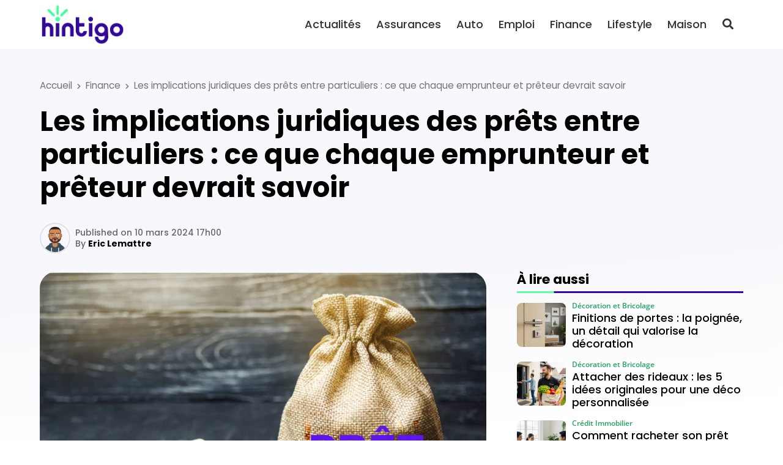

--- FILE ---
content_type: text/html; charset=UTF-8
request_url: https://hintigo.fr/les-implications-juridiques-des-prets-entre-particuliers-ce-que-chaque-emprunteur-et-preteur-devrait-savoir/
body_size: 21402
content:
<!DOCTYPE html>
<html lang="fr-FR" prefix="og: https://ogp.me/ns#">

<head>

	<meta charset="UTF-8">
	<meta name="viewport" content="width=device-width, initial-scale=1">
	<meta name="theme-color" content="#330a96">
		
<!-- Optimisation des moteurs de recherche par Rank Math - https://rankmath.com/ -->
<title>Prêts entre particuliers : conséquences légales à connaître pour les deux partis</title>
<meta name="description" content="Les prêts entre particuliers nécessitent une vigilance juridique. Voici un guide indispensable pour les emprunteurs et prêteurs."/>
<meta name="robots" content="follow, index, max-snippet:-1, max-video-preview:-1, max-image-preview:large"/>
<link rel="canonical" href="https://hintigo.fr/les-implications-juridiques-des-prets-entre-particuliers-ce-que-chaque-emprunteur-et-preteur-devrait-savoir/" />
<meta property="og:locale" content="fr_FR" />
<meta property="og:type" content="article" />
<meta property="og:title" content="Prêts entre particuliers : conséquences légales à connaître pour les deux partis" />
<meta property="og:description" content="Les prêts entre particuliers nécessitent une vigilance juridique. Voici un guide indispensable pour les emprunteurs et prêteurs." />
<meta property="og:url" content="https://hintigo.fr/les-implications-juridiques-des-prets-entre-particuliers-ce-que-chaque-emprunteur-et-preteur-devrait-savoir/" />
<meta property="og:site_name" content="Hintigo" />
<meta property="article:publisher" content="https://www.facebook.com/HintigoFR" />
<meta property="article:section" content="Finance" />
<meta property="og:image" content="https://hintigo.fr/wp-content/uploads/2024/03/PRET-1.jpg" />
<meta property="og:image:secure_url" content="https://hintigo.fr/wp-content/uploads/2024/03/PRET-1.jpg" />
<meta property="og:image:width" content="1200" />
<meta property="og:image:height" content="800" />
<meta property="og:image:alt" content="Les implications juridiques des prêts entre particuliers : ce que chaque emprunteur et prêteur devrait savoir" />
<meta property="og:image:type" content="image/jpeg" />
<meta property="article:published_time" content="2024-03-10T17:00:16+01:00" />
<meta name="twitter:card" content="summary_large_image" />
<meta name="twitter:title" content="Prêts entre particuliers : conséquences légales à connaître pour les deux partis" />
<meta name="twitter:description" content="Les prêts entre particuliers nécessitent une vigilance juridique. Voici un guide indispensable pour les emprunteurs et prêteurs." />
<meta name="twitter:site" content="@HintigoFR" />
<meta name="twitter:creator" content="@HintigoFR" />
<meta name="twitter:image" content="https://hintigo.fr/wp-content/uploads/2024/03/PRET-1.jpg" />
<meta name="twitter:label1" content="Écrit par" />
<meta name="twitter:data1" content="Eric Lemattre" />
<meta name="twitter:label2" content="Temps de lecture" />
<meta name="twitter:data2" content="1 minute" />
<script type="application/ld+json" class="rank-math-schema">{"@context":"https://schema.org","@graph":[{"@type":"Organization","@id":"https://hintigo.fr/#organization","name":"Hintigo","url":"https://hintigo.fr","sameAs":["https://www.facebook.com/HintigoFR","https://twitter.com/HintigoFR"],"logo":{"@type":"ImageObject","@id":"https://hintigo.fr/#logo","url":"https://hintigo.fr/wp-content/uploads/2023/10/logo-hintigo.png","contentUrl":"https://hintigo.fr/wp-content/uploads/2023/10/logo-hintigo.png","caption":"Hintigo","inLanguage":"fr-FR","width":"299","height":"150"}},{"@type":"WebSite","@id":"https://hintigo.fr/#website","url":"https://hintigo.fr","name":"Hintigo","publisher":{"@id":"https://hintigo.fr/#organization"},"inLanguage":"fr-FR"},{"@type":"ImageObject","@id":"https://hintigo.fr/wp-content/uploads/2024/03/PRET-1.jpg","url":"https://hintigo.fr/wp-content/uploads/2024/03/PRET-1.jpg","width":"1200","height":"800","caption":"Les implications juridiques des pr\u00eats entre particuliers : ce que chaque emprunteur et pr\u00eateur devrait savoir","inLanguage":"fr-FR"},{"@type":"BreadcrumbList","@id":"https://hintigo.fr/les-implications-juridiques-des-prets-entre-particuliers-ce-que-chaque-emprunteur-et-preteur-devrait-savoir/#breadcrumb","itemListElement":[{"@type":"ListItem","position":"1","item":{"@id":"https://hintigo.fr","name":"Accueil"}},{"@type":"ListItem","position":"2","item":{"@id":"https://hintigo.fr/finance/","name":"Finance"}},{"@type":"ListItem","position":"3","item":{"@id":"https://hintigo.fr/les-implications-juridiques-des-prets-entre-particuliers-ce-que-chaque-emprunteur-et-preteur-devrait-savoir/","name":"Les implications juridiques des pr\u00eats entre particuliers : ce que chaque emprunteur et pr\u00eateur devrait savoir"}}]},{"@type":"WebPage","@id":"https://hintigo.fr/les-implications-juridiques-des-prets-entre-particuliers-ce-que-chaque-emprunteur-et-preteur-devrait-savoir/#webpage","url":"https://hintigo.fr/les-implications-juridiques-des-prets-entre-particuliers-ce-que-chaque-emprunteur-et-preteur-devrait-savoir/","name":"Pr\u00eats entre particuliers : cons\u00e9quences l\u00e9gales \u00e0 conna\u00eetre pour les deux partis","datePublished":"2024-03-10T17:00:16+01:00","dateModified":"2024-03-10T17:00:16+01:00","isPartOf":{"@id":"https://hintigo.fr/#website"},"primaryImageOfPage":{"@id":"https://hintigo.fr/wp-content/uploads/2024/03/PRET-1.jpg"},"inLanguage":"fr-FR","breadcrumb":{"@id":"https://hintigo.fr/les-implications-juridiques-des-prets-entre-particuliers-ce-que-chaque-emprunteur-et-preteur-devrait-savoir/#breadcrumb"}},{"@type":"Person","@id":"https://hintigo.fr/author/eric/","name":"Eric Lemattre","url":"https://hintigo.fr/author/eric/","image":{"@type":"ImageObject","@id":"https://secure.gravatar.com/avatar/3472b98100545727ddbbb4c5a332fd23a1ac0d3cbccee459bda55cc6bf70b593?s=96&amp;d=mm&amp;r=g","url":"https://secure.gravatar.com/avatar/3472b98100545727ddbbb4c5a332fd23a1ac0d3cbccee459bda55cc6bf70b593?s=96&amp;d=mm&amp;r=g","caption":"Eric Lemattre","inLanguage":"fr-FR"},"worksFor":{"@id":"https://hintigo.fr/#organization"}},{"@type":"NewsArticle","headline":"Pr\u00eats entre particuliers : cons\u00e9quences l\u00e9gales \u00e0 conna\u00eetre pour les deux partis","keywords":"pr\u00eats entre particuliers","datePublished":"2024-03-10T17:00:16+01:00","dateModified":"2024-03-10T17:00:16+01:00","articleSection":"Finance","author":{"@id":"https://hintigo.fr/author/eric/","name":"Eric Lemattre"},"publisher":{"@id":"https://hintigo.fr/#organization"},"description":"Les pr\u00eats entre particuliers n\u00e9cessitent une vigilance juridique. Voici un guide indispensable pour les emprunteurs et pr\u00eateurs.","name":"Pr\u00eats entre particuliers : cons\u00e9quences l\u00e9gales \u00e0 conna\u00eetre pour les deux partis","@id":"https://hintigo.fr/les-implications-juridiques-des-prets-entre-particuliers-ce-que-chaque-emprunteur-et-preteur-devrait-savoir/#richSnippet","isPartOf":{"@id":"https://hintigo.fr/les-implications-juridiques-des-prets-entre-particuliers-ce-que-chaque-emprunteur-et-preteur-devrait-savoir/#webpage"},"image":{"@id":"https://hintigo.fr/wp-content/uploads/2024/03/PRET-1.jpg"},"inLanguage":"fr-FR","mainEntityOfPage":{"@id":"https://hintigo.fr/les-implications-juridiques-des-prets-entre-particuliers-ce-que-chaque-emprunteur-et-preteur-devrait-savoir/#webpage"}}]}</script>
<!-- /Extension Rank Math WordPress SEO -->

<link rel='dns-prefetch' href='//www.googletagmanager.com' />
<link rel='dns-prefetch' href='//pagead2.googlesyndication.com' />
<link href='https://fonts.gstatic.com' crossorigin rel='preconnect' />
<link rel="alternate" type="application/rss+xml" title="Hintigo &raquo; Flux" href="https://hintigo.fr/feed/" />
<link rel="alternate" type="application/rss+xml" title="Hintigo &raquo; Flux des commentaires" href="https://hintigo.fr/comments/feed/" />
<link rel="alternate" type="application/rss+xml" title="Hintigo &raquo; Les implications juridiques des prêts entre particuliers : ce que chaque emprunteur et prêteur devrait savoir Flux des commentaires" href="https://hintigo.fr/les-implications-juridiques-des-prets-entre-particuliers-ce-que-chaque-emprunteur-et-preteur-devrait-savoir/feed/" />
<link rel="alternate" title="oEmbed (JSON)" type="application/json+oembed" href="https://hintigo.fr/wp-json/oembed/1.0/embed?url=https%3A%2F%2Fhintigo.fr%2Fles-implications-juridiques-des-prets-entre-particuliers-ce-que-chaque-emprunteur-et-preteur-devrait-savoir%2F" />
<link rel="alternate" title="oEmbed (XML)" type="text/xml+oembed" href="https://hintigo.fr/wp-json/oembed/1.0/embed?url=https%3A%2F%2Fhintigo.fr%2Fles-implications-juridiques-des-prets-entre-particuliers-ce-que-chaque-emprunteur-et-preteur-devrait-savoir%2F&#038;format=xml" />
<style id='wp-img-auto-sizes-contain-inline-css'>
img:is([sizes=auto i],[sizes^="auto," i]){contain-intrinsic-size:3000px 1500px}
/*# sourceURL=wp-img-auto-sizes-contain-inline-css */
</style>
<style id='wp-emoji-styles-inline-css'>

	img.wp-smiley, img.emoji {
		display: inline !important;
		border: none !important;
		box-shadow: none !important;
		height: 1em !important;
		width: 1em !important;
		margin: 0 0.07em !important;
		vertical-align: -0.1em !important;
		background: none !important;
		padding: 0 !important;
	}
/*# sourceURL=wp-emoji-styles-inline-css */
</style>
<style id='classic-theme-styles-inline-css'>
/*! This file is auto-generated */
.wp-block-button__link{color:#fff;background-color:#32373c;border-radius:9999px;box-shadow:none;text-decoration:none;padding:calc(.667em + 2px) calc(1.333em + 2px);font-size:1.125em}.wp-block-file__button{background:#32373c;color:#fff;text-decoration:none}
/*# sourceURL=/wp-includes/css/classic-themes.min.css */
</style>
<link rel='stylesheet' id='mrdev_bootstrap_grid-css' href='https://hintigo.fr/wp-content/themes/mr_seo/assets/css/src/mrdev_bootstrap_grid.css?ver=1.0.3' media='all' />
<link rel='stylesheet' id='mrdev_bootstrap-css' href='https://hintigo.fr/wp-content/themes/mr_seo/assets/css/src/mrdev_bootstrap.css?ver=1.0.3' media='all' />
<style id='mrdev_bootstrap-inline-css'>
.btn-href{cursor : pointer;}
/*# sourceURL=mrdev_bootstrap-inline-css */
</style>
<link rel='stylesheet' id='mrdev_custom-css' href='https://hintigo.fr/wp-content/themes/mr_seo/style.css?ver=1.0.3' media='all' />
<link rel='stylesheet' id='mrdev_main-css' href='https://hintigo.fr/wp-content/themes/mr_seo/assets/css/src/main.css?ver=1.0.3' media='all' />
<link rel='stylesheet' id='mrdev_header-css' href='https://hintigo.fr/wp-content/themes/mr_seo/assets/css/src/header.css?ver=1.0.3' media='all' />
<link rel='stylesheet' id='mrdev_post-css' href='https://hintigo.fr/wp-content/themes/mr_seo/assets/css/src/post.css?ver=1.0.3' media='all' />
<link rel='stylesheet' id='mrdev_content-css' href='https://hintigo.fr/wp-content/themes/mr_seo/assets/css/src/content.css?ver=1.0.3' media='all' />
<link rel='stylesheet' id='child-style-css' href='https://hintigo.fr/wp-content/themes/htg/style.css?ver=1.0.7' media='all' />
<link rel='stylesheet' id='mrdev_fontawesome-css' href='https://hintigo.fr/wp-content/themes/mr_seo/assets/font-awesome/css/fontawesome-all.min.css?ver=1.0.3' media='all' />
<link rel='stylesheet' id='box_style-css' href='https://hintigo.fr/wp-content/themes/mr_seo/assets/css/mrdev_box.css?ver=6.9' media='all' />
<link rel='stylesheet' id='mrdev_share-css' href='https://hintigo.fr/wp-content/themes/mr_seo/assets/css/src/mrdev_share.css?ver=1.0.3' media='all' />
<script src="https://hintigo.fr/wp-includes/js/jquery/jquery.min.js?ver=3.7.1" id="jquery-core-js"></script>
<script src="https://hintigo.fr/wp-includes/js/jquery/jquery-migrate.min.js?ver=3.4.1" id="jquery-migrate-js"></script>
<script id="jquery-js-after">
var mrdev_ajaxurl = 'https://hintigo.fr/wp-admin/admin-ajax.php';
var obfSuffix = 'href';
//# sourceURL=jquery-js-after
</script>

<!-- Extrait de code de la balise Google (gtag.js) ajouté par Site Kit -->
<!-- Extrait Google Analytics ajouté par Site Kit -->
<script src="https://www.googletagmanager.com/gtag/js?id=GT-KFHLTV2" id="google_gtagjs-js" async></script>
<script id="google_gtagjs-js-after">
window.dataLayer = window.dataLayer || [];function gtag(){dataLayer.push(arguments);}
gtag("set","linker",{"domains":["hintigo.fr"]});
gtag("js", new Date());
gtag("set", "developer_id.dZTNiMT", true);
gtag("config", "GT-KFHLTV2");
//# sourceURL=google_gtagjs-js-after
</script>
<link rel="https://api.w.org/" href="https://hintigo.fr/wp-json/" /><link rel="alternate" title="JSON" type="application/json" href="https://hintigo.fr/wp-json/wp/v2/posts/19178" /><link rel="EditURI" type="application/rsd+xml" title="RSD" href="https://hintigo.fr/xmlrpc.php?rsd" />
<link rel='shortlink' href='https://hintigo.fr/?p=19178' />
<meta name="generator" content="Site Kit by Google 1.170.0" /><script async src="https://pagead2.googlesyndication.com/pagead/js/adsbygoogle.js?client=ca-pub-2173526535583995"
     crossorigin="anonymous"></script>
<meta name="linkavista" content="link-2462-7102">

<!-- Balises Meta Google AdSense ajoutées par Site Kit -->
<meta name="google-adsense-platform-account" content="ca-host-pub-2644536267352236">
<meta name="google-adsense-platform-domain" content="sitekit.withgoogle.com">
<!-- Fin des balises Meta End Google AdSense ajoutées par Site Kit -->

<!-- Extrait Google AdSense ajouté par Site Kit -->
<script async src="https://pagead2.googlesyndication.com/pagead/js/adsbygoogle.js?client=ca-pub-2173526535583995&amp;host=ca-host-pub-2644536267352236" crossorigin="anonymous"></script>

<!-- End Google AdSense snippet added by Site Kit -->
<link rel="icon" href="https://hintigo.fr/wp-content/uploads/2023/10/favicon-hintigo-150x150.png" sizes="32x32" />
<link rel="icon" href="https://hintigo.fr/wp-content/uploads/2023/10/favicon-hintigo.png" sizes="192x192" />
<link rel="apple-touch-icon" href="https://hintigo.fr/wp-content/uploads/2023/10/favicon-hintigo.png" />
<meta name="msapplication-TileImage" content="https://hintigo.fr/wp-content/uploads/2023/10/favicon-hintigo.png" />
		<style id="wp-custom-css">
			body{
	background-image: linear-gradient(175deg, rgb(51, 10, 150,.03) 40vw, rgba(51, 10, 150,0) 60vw);
}

.home{
	background-image: linear-gradient(175deg, rgb(51, 10, 150,.05) 40vw, rgba(51, 10, 150,.0) 60vw), linear-gradient(175deg, rgb(255,255,255, .9) 30vw, rgba(255,255,255,1) 65vw), url(https://hintigo.fr/wp-content/uploads/2024/01/bg-hintigo.png);
		background-size: 100%;
	background-repeat : no-repeat;
}

.hero{
	width: auto;
	padding-right: var(--col-padding);
	padding-left: var(--col-padding);
	margin-right: var(--col-padding);
	margin-left: var(--col-padding);
}

.pre-title{
	font-weight: 500;
	font-size: 1.1em;
}

.btn.btn-primary,
.btn.btn-secondary{
	padding-top : .7em;
	padding-bottom : .7rem;
	padding-left : 1.5em;
	padding-right: 1.5em;
	border-radius : 2em;
}

@media(max-width:1199px){
	.header{
			border-bottom: none;
	}
	
	.home .header{
		top:20px;
		padding: 5px 40px;
		background-color: transparent;
	}
	
	.home .mobile-logo-link>img{
	filter: brightness(0) invert(1);
	}
	
	.home #nav_button{
		right: 30px
	}
	
	.home #nav_button.btn:not(.open){
		background-color: transparent;
		color: #fff!important
	}
	
	.hero{
		padding-top: 60px;
		padding-bottom:60px;
		margin-top: -50px;
		border-radius: 1rem;
		background-position: right center
	}
	
	.hero-title{
		text-shadow: 2px 2px 5px #000
	}
	
	.hero .pre-title{
		display:none
	}
}

@media(max-width:767px){
	.home #nav_button{
		right: 20px
	}
	
	.home .header{
		padding: 5px 30px;
	}
	
	.hero{
		padding-top: 50px;
		padding-bottom:40px;
		border-radius: 1rem;
		background-position: right center
	}
	
	.hero-title h1{
		font-size: 1.7em
	}
}

@media(min-width:1200px){
	
	/*.header{
		box-shadow: 0px 5px 10px  rgba(0,0,0,.2);
	}*/
	
	.header:not(.sticky){
		box-shadow: none;
	}
	
	.fixed.header:not(.sticky) .btn-link{
		color: #fff!important
	}
	
	#main-menu .menu-logo-item{
		display:none;
	}
	
	.fixed.header:not(.sticky){
		background: none;
		top: 50px;
	}
	
	.home #nav_header{
		padding-left: 40px;
		padding-right: 40px;
	}
	
	.header-1.fixed+.hero{
		margin-top: 30px!important;
		width: 100%;
		max-width: 1180px;
		margin: auto;
		border-radius: 2rem
	}
	
	.hero-title{
		padding-left: 25px;
	}
	
	.pre-title{
		font-size: 1.3em;
	}
	
}

@media(min-width:1400px){
	.header-1.fixed+.hero{
		max-width: 1350px;
	}
}

.custom-logo-link.white>img{
	filter: brightness(0) invert(1);
}

#single-thumbnail img{
	border-radius: 1.5em;
}

.share-ctn{
	gap : 5px
}

.widget-title.block-title{
	position: relative;
	font-size : 1.2em;
	border-bottom : 0px;
}

.widget-title.block-title:after{
	content : "";
	display:block;
	position:absolute;
	left:0;
	bottom:-10px;
	width:100%;
	height:3px;
	background-image: linear-gradient(90deg,#5fffa5 60px, var(--primary) 61px);
}

.entry-content .pre-title{
	color: var(--primary);
	margin-bottom: .25em;
}

.entry-content>h2:last-child{
	margin-bottom: 1em
}

.post-list-item .post-thumb{
	padding-top:60%;
}

.post-list-item .post-thumb,
.post-list-item .post-thumb img{
	border-radius: .75rem!important;
}

.post-media-item .post{
	padding: 7px 0!important
}

.cat-img.post-img-item,
.post-flex .post-img-item{
	border: 10px solid transparent;
}

.cat-img.post-img-item>.post,
.post-flex .post-img-item>.post{
	border-radius: .75rem
}

.cat-img.post-img-item .post-header{
	padding : 20px;
}

.post-flex .post-img-item .post-header,
.post-flex .post-img-item .post-body,
.post-flex .post-img-item .post-footer{

}

.cat-img .post-thumb:after{
	    transform: translateY(70%);
}

.post-title {
    display: -webkit-box;
    -webkit-box-orient: vertical;
    -webkit-line-clamp: 3;
    line-height: 1.3;
    max-height: 3.9em;
    overflow: hidden;
    text-align: left!important;
    margin-bottom: 0.25em;
}

.post-infos li:nth-child(n+2) {
    display: none;
}

@media(min-width:768px){
	.lasts-posts .post-list-item:first-of-type{
		grid-column : 1 / 3;
	}
	
	.lasts-posts .post-list-item:first-of-type .post-thumb{
		margin-bottom: 0!important
	}
	
	.lasts-posts .post-list-item:first-of-type .post-header{
		margin-top : -150px;
		z-index: 10;
		padding : 30px;
		background-image: linear-gradient(rgba(0,0,0,0), rgba(0,0,0,.5) 30%);
		border-radius: 0 0 .75rem .75rem;
	} 
	
	.lasts-posts .post-list-item:first-of-type .post-title,
	.lasts-posts .post-list-item:first-of-type .post-infos{
		color: #fff		
	}
	
	.lasts-posts .post-list-item:first-of-type .post-body,
	.lasts-posts .post-list-item:first-of-type .post-footer
	{
		display: none;
	} 
	
}

@media(min-width:1200px){
	.lasts-posts .post-list-item:first-of-type{
		margin-right: 80px
	}
	
	.lasts-posts .post-list-item:nth-child(2){
		margin-left: -80px;
		width : calc(100% + 80px);
		max-width : calc(100% + 80px);
	}
	
}

.img-only img{
	border-radius: 1rem
}

.a-propos-subsection .entry-content{
	background-color : #fff;
	border-radius : 1rem;
	box-shadow : 5px 5px 15px rgba(0,0,0,.15);
	padding : 20px;
	margin : -100px 15px 0
}

@media(min-width:768px){
	.a-propos-subsection .entry-content{
		padding : 30px;
		margin : -100px 30px 0
	}
}

@media(min-width:992px){
	#home-section3{
		overflow : hidden;
	}
	
	.a-propos-subsection .entry-content{
		padding : 30px;
		margin : 30px 0 30px -200px;
		max-width: calc( 100% + 200px);
	}
	
	.img-only img{
		border-radius: 1.5rem
	}
}

@media(min-width:1400px){
		#home-section3{
		width:1350px;
		max-width:1350px;
		margin : auto;
		border-radius : 2rem
	}
}

.home .entry-content h2:only-child{
	color: var(--primary);
}

.home .entry-content h2:only-child:before{
	content:"";
	display : block;
	width:100%;
	height : 1em;
	margin-bottom : -.2em;
	background-image : url(https://hintigo.fr/wp-content/uploads/2024/01/mini-logo.png);
	background-repeat : no-repeat;
	background-size : contain;
	background-position : center
	
}



.footer .h4:before{
	content:"";
	display : inline-block;
	width : 1em;
	height : 1em;
	background-image : url(https://hintigo.fr/wp-content/uploads/2024/01/mini-logo.png);
	background-repeat : no-repeat;
	background-size : contain;
	background-position : bottom center;
	margin-right: .2em;
	margin-left : -.5em
}

.footer .h4:after{
	content : "";
	display: block;
	width : 20%;
	border : 1px solid #fff;
	margin-top: .5em
}

.widget .post-media-item .post{
	background-color: transparent;
	padding-top: 0!important;
	padding-bottom : 0!important;
}

.footer .post-media-item .post-infos,
.footer .post-media-item .post-title{
	color: #fff;
}

.post-media-item .post-thumb {
    padding-top: 90%!important;
}

.post-media-item .post-header {
    grid-row: 1 / 3;
    align-self: center;
}

.post-media-item .post-title {
    font-size: 1em;
    font-weight: 500;
    max-height: 3.9em;
}

.footer{
	background-size: 250% auto;
	background-blend-mode: soft-light;
	background-position : top center;
	background-repeat : no-repeat;
}

@media(min-width:1024px){
	.footer{
		background-size: 100%;
		background-position : 50% 35%;
	}
}

h1.entry-title:first-letter,
.post-link::first-letter {
    text-transform: uppercase;
}

.sidebar .post-media-item:nth-child(2n+1) .post{
	background-color: transparent
}

.rank-math-breadcrumb>span.separator{
	font-size:0;
}

.rank-math-breadcrumb>span.separator:before{
	content:"\f054";
	display: inline-block;
	font-family: Font Awesome\ 5 Free,Arial;
	font-weight: 900;
	font-size : .6rem;
	padding : 0 .5rem
	
}

@media(max-width:767px){
	.single .rank-math-breadcrumb>span:nth-last-child(-n+2){
		display: none;
	}
}		</style>
		<style id="kirki-inline-styles">.post-brick,.post-horizontal,.post-list,.post-medias,.post-thumbmedia1,.post-thumbmedia2{grid-gap:30px;}.widget .post-media-item .post{margin-top:calc(30px / 2);}.search .post-media-item{margin-bottom:calc(30px / 2);}.post-horizontal-item .post,.post-list-item .post,.post-media-item .post{padding:0px;}.post-brick .post-list-item:first-child .post,.post-horizontal-item .post,.post-media-item .post{grid-column-gap:clamp(10px, 0px, 20px);}.post-list-item .post-footer{padding-top:clamp(10px, 0px, 20px);}.subsection .block-title{margin-bottom:0px;}.post-media-item .review-post .post-footer-button{right:0px;}.post-media-item .post{grid-template-columns:5rem minmax(150px, 1fr);}.post-media-item .post-thumb{padding-top:100%;}.post-horizontal-item .post,.post-light-item .post,.post-light-item .post-thumb,.post-light-item .post-thumb img,.post-list-item .post,.post-list-item .post-thumb,.post-list-item .post-thumb img,.post-media-item .post,.post-media-item .post-thumb,.post-media-item .post-thumb img,.post-slider,.post-slider .slider-item{-webkit-border-radius:.5rem;-moz-border-radius:.5rem;border-radius:.5rem;}.post .discount{border-top-right-radius:.25rem;}.post-infos{order:-1;font-family:Open Sans;font-size:14px;font-weight:600;letter-spacing:0px;text-transform:none;color:#26a363;}.footer{background-color:#330a96;background-image:url("https://hintigo.fr/wp-content/uploads/2024/01/bg-hintigo.png");font-family:Poppins;font-size:16px;font-weight:400;letter-spacing:0px;line-height:1.2;text-align:left;text-transform:none;color:#ffffff;}.footer .widget-title{color:#ffffff;}.block-title span.h4{background-color:transparent!important;}.block-title{text-align:left!important;}#nav_button,#scroll-up{-webkit-border-radius:.25rem;-moz-border-radius:.25rem;border-radius:.25rem;}body{font-family:Poppins;font-size:18px;font-weight:400;letter-spacing:0px;line-height:1.6;text-align:left;text-transform:none;color:#333333;}:root{--body:#333333;--border:#dee2e6;--danger:#dc3545;--danger-dark:#a52834;--danger-extra-light:#f8d7da;--danger-light:#f1afb5;--danger-rgb:rgb(220, 53, 69);--info:#17a2b8;--info-dark:#127a8a;--info-extra-light:#d1edf1;--info-light:#a3dae3;--info-rgb:rgb(23, 162, 184);--light:#F6F7F9;--muted:#6c757d;--primary:#330a96;--primary-dark:#270871;--primary-extra-light:#d7ceea;--primary-light:#ae9dd5;--primary-police:Poppins;--primary-rgb:rgb(51, 10, 150);--secondary:#02af56;--secondary-dark:#028441;--secondary-extra-light:#cdefde;--secondary-light:#9adfbc;--secondary-police:Poppins;--secondary-rgb:rgb(2, 175, 86);--shadow:0 .5rem 1rem rgb(0, 0, 0, .15);--shadow-color:#000000;--shadow-dark:0 1rem 2rem rgb(0, 0, 0, .25);--shadow-light:0 .125rem .25rem rgb(0, 0, 0, .075);--shadow-rgb:rgb(0, 0, 0);--success:#02af56;--success-dark:#028441;--success-extra-light:#cdefde;--success-light:#9adfbc;--success-rgb:rgb(2, 175, 86);--title-color:#000;--warning:#ffc107;--warning-dark:#c09106;--warning-extra-light:#fff3ce;--warning-light:#ffe79c;--warning-rgb:rgb(255, 193, 7);}.h1,.h2,.h3,.h4,.h5,.h6,h1,h2,h3,h4,h5,h6{font-family:Poppins;font-weight:700;letter-spacing:0px;text-align:left;text-transform:none;color:#000;}#breadcrumbs{text-align:left;}.h1,h1{font-family:var(--secondary-police);font-size:calc(.8 * 45px);font-weight:700;line-height:1.2;}.h2,h2{font-family:var(--secondary-police);font-size:calc(.8 * 36px);font-weight:700;line-height:1.2;}.h3,h3{font-family:var(--secondary-police);font-size:calc(.8 * 28px);font-weight:700;line-height:1.2;}.h4,h4{font-family:var(--secondary-police);font-size:calc(.8 * 22px);font-weight:700;line-height:1.2;}.h5,h5{font-family:var(--secondary-police);font-size:calc(.8 * 18px);font-weight:700;line-height:1.2;}.h6,h6{font-family:var(--secondary-police);font-size:calc(.8 * 18px);font-weight:700;line-height:1.2;}.entry-content blockquote,.post-intro{font-family:Poppins;font-size:18px;font-weight:400;letter-spacing:0px;line-height:1.6;text-align:left;text-transform:none;color:#333333;}.btn-link,.entry-content a.obf:not([class*="btn"]),.entry-content a:not([class*="btn"]){color:var(--primary);}.btn-link:active,.btn-link:focus,.btn-link:hover,.entry-content a.obf:not([class*="btn"]):hover,.entry-content a:not([class*="btn"]):hover,.entry-content a:not([class*="btn"]):visited{color:var(--primary-dark);}.btn,.button,input[type="button"],input[type="submit"]{padding-top:.5em;padding-bottom:.5em;padding-left:.75em;padding-right:.75em;font-family:var(--primary-police);font-size:1rem;font-weight:400;color:#ffffff!important;-webkit-border-radius:.25em;-moz-border-radius:.25em;border-radius:.25em;}.btn-secondary,.button.alt{color:#ffffff!important;}input[type="email"],input[type="number"],input[type="password"],input[type="search"],input[type="tel"],input[type="text"],input[type="url"],textarea{padding-top:.5em;padding-bottom:.5em;padding-left:.75em;padding-right:.75em;-webkit-border-radius:.25em;-moz-border-radius:.25em;border-radius:.25em;}label{padding-left:.25em;}.last-footer{background-color:#330a96;}#home-section1{z-index:100;}#home-section2{z-index:98;}#home-section3{z-index:94;}#home-section4{z-index:88;}#home-section5{z-index:80;}#home-section6{z-index:70;}@media(min-width:768px){.post-thumbmini{grid-gap:calc(30px / 2);}.hero{min-height:40vw;}.hero-title{width:45%;margin:0 auto 0 0;}.h1,h1{font-size:45px;}.h2,h2{font-size:36px;}.h3,h3{font-size:28px;}.h4,h4{font-size:22px;}.h5,h5{font-size:18px;}.h6,h6{font-size:18px;}}@media(min-width:1024px){.footer-sidebar{grid-template-columns:repeat(3, 1fr);}.last-footer-widget{grid-column:span 3;}.share-ctn{font-size:1rem;}#nav-share.stickable:not(.horizontal) .share-btn, #nav-share.show .share-btn{-webkit-border-radius:.25em;-moz-border-radius:.25em;border-radius:.25em;}.share-btn:after{content:none!important;}}@media(min-width:1200px){#main-menu{font-family:Poppins;font-size:18px;font-weight:500;letter-spacing:0px;text-align:right;text-transform:none;color:#333333;}}@media(max-width:767px){.entry-content blockquote,.post-intro{font-size:clamp(15px, calc(18px * .9), 18px);}}@media(max-width:1199px){#main-menu>.menu-item-has-children>.sub-menu,#nav_button,#top-menu{background-color:#ffffff;}#main-menu,#main-menu .menu-item>.menu-link,#menu-search-form,#menu-search-form input{font-family:Poppins!important;font-size:18px!important;font-weight:500;letter-spacing:0px!important;line-height:1.5!important;text-align:left!important;text-transform:none!important;color:#333333!important;}#nav_button:not(.open){color:#333333!important;}}/* devanagari */
@font-face {
  font-family: 'Poppins';
  font-style: italic;
  font-weight: 400;
  font-display: swap;
  src: url(https://hintigo.fr/wp-content/fonts/poppins/pxiGyp8kv8JHgFVrJJLucXtAKPY.woff2) format('woff2');
  unicode-range: U+0900-097F, U+1CD0-1CF9, U+200C-200D, U+20A8, U+20B9, U+20F0, U+25CC, U+A830-A839, U+A8E0-A8FF, U+11B00-11B09;
}
/* latin-ext */
@font-face {
  font-family: 'Poppins';
  font-style: italic;
  font-weight: 400;
  font-display: swap;
  src: url(https://hintigo.fr/wp-content/fonts/poppins/pxiGyp8kv8JHgFVrJJLufntAKPY.woff2) format('woff2');
  unicode-range: U+0100-02BA, U+02BD-02C5, U+02C7-02CC, U+02CE-02D7, U+02DD-02FF, U+0304, U+0308, U+0329, U+1D00-1DBF, U+1E00-1E9F, U+1EF2-1EFF, U+2020, U+20A0-20AB, U+20AD-20C0, U+2113, U+2C60-2C7F, U+A720-A7FF;
}
/* latin */
@font-face {
  font-family: 'Poppins';
  font-style: italic;
  font-weight: 400;
  font-display: swap;
  src: url(https://hintigo.fr/wp-content/fonts/poppins/pxiGyp8kv8JHgFVrJJLucHtA.woff2) format('woff2');
  unicode-range: U+0000-00FF, U+0131, U+0152-0153, U+02BB-02BC, U+02C6, U+02DA, U+02DC, U+0304, U+0308, U+0329, U+2000-206F, U+20AC, U+2122, U+2191, U+2193, U+2212, U+2215, U+FEFF, U+FFFD;
}
/* devanagari */
@font-face {
  font-family: 'Poppins';
  font-style: normal;
  font-weight: 300;
  font-display: swap;
  src: url(https://hintigo.fr/wp-content/fonts/poppins/pxiByp8kv8JHgFVrLDz8Z11lFc-K.woff2) format('woff2');
  unicode-range: U+0900-097F, U+1CD0-1CF9, U+200C-200D, U+20A8, U+20B9, U+20F0, U+25CC, U+A830-A839, U+A8E0-A8FF, U+11B00-11B09;
}
/* latin-ext */
@font-face {
  font-family: 'Poppins';
  font-style: normal;
  font-weight: 300;
  font-display: swap;
  src: url(https://hintigo.fr/wp-content/fonts/poppins/pxiByp8kv8JHgFVrLDz8Z1JlFc-K.woff2) format('woff2');
  unicode-range: U+0100-02BA, U+02BD-02C5, U+02C7-02CC, U+02CE-02D7, U+02DD-02FF, U+0304, U+0308, U+0329, U+1D00-1DBF, U+1E00-1E9F, U+1EF2-1EFF, U+2020, U+20A0-20AB, U+20AD-20C0, U+2113, U+2C60-2C7F, U+A720-A7FF;
}
/* latin */
@font-face {
  font-family: 'Poppins';
  font-style: normal;
  font-weight: 300;
  font-display: swap;
  src: url(https://hintigo.fr/wp-content/fonts/poppins/pxiByp8kv8JHgFVrLDz8Z1xlFQ.woff2) format('woff2');
  unicode-range: U+0000-00FF, U+0131, U+0152-0153, U+02BB-02BC, U+02C6, U+02DA, U+02DC, U+0304, U+0308, U+0329, U+2000-206F, U+20AC, U+2122, U+2191, U+2193, U+2212, U+2215, U+FEFF, U+FFFD;
}
/* devanagari */
@font-face {
  font-family: 'Poppins';
  font-style: normal;
  font-weight: 400;
  font-display: swap;
  src: url(https://hintigo.fr/wp-content/fonts/poppins/pxiEyp8kv8JHgFVrJJbecmNE.woff2) format('woff2');
  unicode-range: U+0900-097F, U+1CD0-1CF9, U+200C-200D, U+20A8, U+20B9, U+20F0, U+25CC, U+A830-A839, U+A8E0-A8FF, U+11B00-11B09;
}
/* latin-ext */
@font-face {
  font-family: 'Poppins';
  font-style: normal;
  font-weight: 400;
  font-display: swap;
  src: url(https://hintigo.fr/wp-content/fonts/poppins/pxiEyp8kv8JHgFVrJJnecmNE.woff2) format('woff2');
  unicode-range: U+0100-02BA, U+02BD-02C5, U+02C7-02CC, U+02CE-02D7, U+02DD-02FF, U+0304, U+0308, U+0329, U+1D00-1DBF, U+1E00-1E9F, U+1EF2-1EFF, U+2020, U+20A0-20AB, U+20AD-20C0, U+2113, U+2C60-2C7F, U+A720-A7FF;
}
/* latin */
@font-face {
  font-family: 'Poppins';
  font-style: normal;
  font-weight: 400;
  font-display: swap;
  src: url(https://hintigo.fr/wp-content/fonts/poppins/pxiEyp8kv8JHgFVrJJfecg.woff2) format('woff2');
  unicode-range: U+0000-00FF, U+0131, U+0152-0153, U+02BB-02BC, U+02C6, U+02DA, U+02DC, U+0304, U+0308, U+0329, U+2000-206F, U+20AC, U+2122, U+2191, U+2193, U+2212, U+2215, U+FEFF, U+FFFD;
}
/* devanagari */
@font-face {
  font-family: 'Poppins';
  font-style: normal;
  font-weight: 500;
  font-display: swap;
  src: url(https://hintigo.fr/wp-content/fonts/poppins/pxiByp8kv8JHgFVrLGT9Z11lFc-K.woff2) format('woff2');
  unicode-range: U+0900-097F, U+1CD0-1CF9, U+200C-200D, U+20A8, U+20B9, U+20F0, U+25CC, U+A830-A839, U+A8E0-A8FF, U+11B00-11B09;
}
/* latin-ext */
@font-face {
  font-family: 'Poppins';
  font-style: normal;
  font-weight: 500;
  font-display: swap;
  src: url(https://hintigo.fr/wp-content/fonts/poppins/pxiByp8kv8JHgFVrLGT9Z1JlFc-K.woff2) format('woff2');
  unicode-range: U+0100-02BA, U+02BD-02C5, U+02C7-02CC, U+02CE-02D7, U+02DD-02FF, U+0304, U+0308, U+0329, U+1D00-1DBF, U+1E00-1E9F, U+1EF2-1EFF, U+2020, U+20A0-20AB, U+20AD-20C0, U+2113, U+2C60-2C7F, U+A720-A7FF;
}
/* latin */
@font-face {
  font-family: 'Poppins';
  font-style: normal;
  font-weight: 500;
  font-display: swap;
  src: url(https://hintigo.fr/wp-content/fonts/poppins/pxiByp8kv8JHgFVrLGT9Z1xlFQ.woff2) format('woff2');
  unicode-range: U+0000-00FF, U+0131, U+0152-0153, U+02BB-02BC, U+02C6, U+02DA, U+02DC, U+0304, U+0308, U+0329, U+2000-206F, U+20AC, U+2122, U+2191, U+2193, U+2212, U+2215, U+FEFF, U+FFFD;
}
/* devanagari */
@font-face {
  font-family: 'Poppins';
  font-style: normal;
  font-weight: 600;
  font-display: swap;
  src: url(https://hintigo.fr/wp-content/fonts/poppins/pxiByp8kv8JHgFVrLEj6Z11lFc-K.woff2) format('woff2');
  unicode-range: U+0900-097F, U+1CD0-1CF9, U+200C-200D, U+20A8, U+20B9, U+20F0, U+25CC, U+A830-A839, U+A8E0-A8FF, U+11B00-11B09;
}
/* latin-ext */
@font-face {
  font-family: 'Poppins';
  font-style: normal;
  font-weight: 600;
  font-display: swap;
  src: url(https://hintigo.fr/wp-content/fonts/poppins/pxiByp8kv8JHgFVrLEj6Z1JlFc-K.woff2) format('woff2');
  unicode-range: U+0100-02BA, U+02BD-02C5, U+02C7-02CC, U+02CE-02D7, U+02DD-02FF, U+0304, U+0308, U+0329, U+1D00-1DBF, U+1E00-1E9F, U+1EF2-1EFF, U+2020, U+20A0-20AB, U+20AD-20C0, U+2113, U+2C60-2C7F, U+A720-A7FF;
}
/* latin */
@font-face {
  font-family: 'Poppins';
  font-style: normal;
  font-weight: 600;
  font-display: swap;
  src: url(https://hintigo.fr/wp-content/fonts/poppins/pxiByp8kv8JHgFVrLEj6Z1xlFQ.woff2) format('woff2');
  unicode-range: U+0000-00FF, U+0131, U+0152-0153, U+02BB-02BC, U+02C6, U+02DA, U+02DC, U+0304, U+0308, U+0329, U+2000-206F, U+20AC, U+2122, U+2191, U+2193, U+2212, U+2215, U+FEFF, U+FFFD;
}
/* devanagari */
@font-face {
  font-family: 'Poppins';
  font-style: normal;
  font-weight: 700;
  font-display: swap;
  src: url(https://hintigo.fr/wp-content/fonts/poppins/pxiByp8kv8JHgFVrLCz7Z11lFc-K.woff2) format('woff2');
  unicode-range: U+0900-097F, U+1CD0-1CF9, U+200C-200D, U+20A8, U+20B9, U+20F0, U+25CC, U+A830-A839, U+A8E0-A8FF, U+11B00-11B09;
}
/* latin-ext */
@font-face {
  font-family: 'Poppins';
  font-style: normal;
  font-weight: 700;
  font-display: swap;
  src: url(https://hintigo.fr/wp-content/fonts/poppins/pxiByp8kv8JHgFVrLCz7Z1JlFc-K.woff2) format('woff2');
  unicode-range: U+0100-02BA, U+02BD-02C5, U+02C7-02CC, U+02CE-02D7, U+02DD-02FF, U+0304, U+0308, U+0329, U+1D00-1DBF, U+1E00-1E9F, U+1EF2-1EFF, U+2020, U+20A0-20AB, U+20AD-20C0, U+2113, U+2C60-2C7F, U+A720-A7FF;
}
/* latin */
@font-face {
  font-family: 'Poppins';
  font-style: normal;
  font-weight: 700;
  font-display: swap;
  src: url(https://hintigo.fr/wp-content/fonts/poppins/pxiByp8kv8JHgFVrLCz7Z1xlFQ.woff2) format('woff2');
  unicode-range: U+0000-00FF, U+0131, U+0152-0153, U+02BB-02BC, U+02C6, U+02DA, U+02DC, U+0304, U+0308, U+0329, U+2000-206F, U+20AC, U+2122, U+2191, U+2193, U+2212, U+2215, U+FEFF, U+FFFD;
}
/* devanagari */
@font-face {
  font-family: 'Poppins';
  font-style: normal;
  font-weight: 800;
  font-display: swap;
  src: url(https://hintigo.fr/wp-content/fonts/poppins/pxiByp8kv8JHgFVrLDD4Z11lFc-K.woff2) format('woff2');
  unicode-range: U+0900-097F, U+1CD0-1CF9, U+200C-200D, U+20A8, U+20B9, U+20F0, U+25CC, U+A830-A839, U+A8E0-A8FF, U+11B00-11B09;
}
/* latin-ext */
@font-face {
  font-family: 'Poppins';
  font-style: normal;
  font-weight: 800;
  font-display: swap;
  src: url(https://hintigo.fr/wp-content/fonts/poppins/pxiByp8kv8JHgFVrLDD4Z1JlFc-K.woff2) format('woff2');
  unicode-range: U+0100-02BA, U+02BD-02C5, U+02C7-02CC, U+02CE-02D7, U+02DD-02FF, U+0304, U+0308, U+0329, U+1D00-1DBF, U+1E00-1E9F, U+1EF2-1EFF, U+2020, U+20A0-20AB, U+20AD-20C0, U+2113, U+2C60-2C7F, U+A720-A7FF;
}
/* latin */
@font-face {
  font-family: 'Poppins';
  font-style: normal;
  font-weight: 800;
  font-display: swap;
  src: url(https://hintigo.fr/wp-content/fonts/poppins/pxiByp8kv8JHgFVrLDD4Z1xlFQ.woff2) format('woff2');
  unicode-range: U+0000-00FF, U+0131, U+0152-0153, U+02BB-02BC, U+02C6, U+02DA, U+02DC, U+0304, U+0308, U+0329, U+2000-206F, U+20AC, U+2122, U+2191, U+2193, U+2212, U+2215, U+FEFF, U+FFFD;
}
/* devanagari */
@font-face {
  font-family: 'Poppins';
  font-style: normal;
  font-weight: 900;
  font-display: swap;
  src: url(https://hintigo.fr/wp-content/fonts/poppins/pxiByp8kv8JHgFVrLBT5Z11lFc-K.woff2) format('woff2');
  unicode-range: U+0900-097F, U+1CD0-1CF9, U+200C-200D, U+20A8, U+20B9, U+20F0, U+25CC, U+A830-A839, U+A8E0-A8FF, U+11B00-11B09;
}
/* latin-ext */
@font-face {
  font-family: 'Poppins';
  font-style: normal;
  font-weight: 900;
  font-display: swap;
  src: url(https://hintigo.fr/wp-content/fonts/poppins/pxiByp8kv8JHgFVrLBT5Z1JlFc-K.woff2) format('woff2');
  unicode-range: U+0100-02BA, U+02BD-02C5, U+02C7-02CC, U+02CE-02D7, U+02DD-02FF, U+0304, U+0308, U+0329, U+1D00-1DBF, U+1E00-1E9F, U+1EF2-1EFF, U+2020, U+20A0-20AB, U+20AD-20C0, U+2113, U+2C60-2C7F, U+A720-A7FF;
}
/* latin */
@font-face {
  font-family: 'Poppins';
  font-style: normal;
  font-weight: 900;
  font-display: swap;
  src: url(https://hintigo.fr/wp-content/fonts/poppins/pxiByp8kv8JHgFVrLBT5Z1xlFQ.woff2) format('woff2');
  unicode-range: U+0000-00FF, U+0131, U+0152-0153, U+02BB-02BC, U+02C6, U+02DA, U+02DC, U+0304, U+0308, U+0329, U+2000-206F, U+20AC, U+2122, U+2191, U+2193, U+2212, U+2215, U+FEFF, U+FFFD;
}/* cyrillic-ext */
@font-face {
  font-family: 'Open Sans';
  font-style: normal;
  font-weight: 600;
  font-stretch: 100%;
  font-display: swap;
  src: url(https://hintigo.fr/wp-content/fonts/open-sans/memSYaGs126MiZpBA-UvWbX2vVnXBbObj2OVZyOOSr4dVJWUgsgH1x4taVIGxA.woff2) format('woff2');
  unicode-range: U+0460-052F, U+1C80-1C8A, U+20B4, U+2DE0-2DFF, U+A640-A69F, U+FE2E-FE2F;
}
/* cyrillic */
@font-face {
  font-family: 'Open Sans';
  font-style: normal;
  font-weight: 600;
  font-stretch: 100%;
  font-display: swap;
  src: url(https://hintigo.fr/wp-content/fonts/open-sans/memSYaGs126MiZpBA-UvWbX2vVnXBbObj2OVZyOOSr4dVJWUgsgH1x4kaVIGxA.woff2) format('woff2');
  unicode-range: U+0301, U+0400-045F, U+0490-0491, U+04B0-04B1, U+2116;
}
/* greek-ext */
@font-face {
  font-family: 'Open Sans';
  font-style: normal;
  font-weight: 600;
  font-stretch: 100%;
  font-display: swap;
  src: url(https://hintigo.fr/wp-content/fonts/open-sans/memSYaGs126MiZpBA-UvWbX2vVnXBbObj2OVZyOOSr4dVJWUgsgH1x4saVIGxA.woff2) format('woff2');
  unicode-range: U+1F00-1FFF;
}
/* greek */
@font-face {
  font-family: 'Open Sans';
  font-style: normal;
  font-weight: 600;
  font-stretch: 100%;
  font-display: swap;
  src: url(https://hintigo.fr/wp-content/fonts/open-sans/memSYaGs126MiZpBA-UvWbX2vVnXBbObj2OVZyOOSr4dVJWUgsgH1x4jaVIGxA.woff2) format('woff2');
  unicode-range: U+0370-0377, U+037A-037F, U+0384-038A, U+038C, U+038E-03A1, U+03A3-03FF;
}
/* hebrew */
@font-face {
  font-family: 'Open Sans';
  font-style: normal;
  font-weight: 600;
  font-stretch: 100%;
  font-display: swap;
  src: url(https://hintigo.fr/wp-content/fonts/open-sans/memSYaGs126MiZpBA-UvWbX2vVnXBbObj2OVZyOOSr4dVJWUgsgH1x4iaVIGxA.woff2) format('woff2');
  unicode-range: U+0307-0308, U+0590-05FF, U+200C-2010, U+20AA, U+25CC, U+FB1D-FB4F;
}
/* math */
@font-face {
  font-family: 'Open Sans';
  font-style: normal;
  font-weight: 600;
  font-stretch: 100%;
  font-display: swap;
  src: url(https://hintigo.fr/wp-content/fonts/open-sans/memSYaGs126MiZpBA-UvWbX2vVnXBbObj2OVZyOOSr4dVJWUgsgH1x5caVIGxA.woff2) format('woff2');
  unicode-range: U+0302-0303, U+0305, U+0307-0308, U+0310, U+0312, U+0315, U+031A, U+0326-0327, U+032C, U+032F-0330, U+0332-0333, U+0338, U+033A, U+0346, U+034D, U+0391-03A1, U+03A3-03A9, U+03B1-03C9, U+03D1, U+03D5-03D6, U+03F0-03F1, U+03F4-03F5, U+2016-2017, U+2034-2038, U+203C, U+2040, U+2043, U+2047, U+2050, U+2057, U+205F, U+2070-2071, U+2074-208E, U+2090-209C, U+20D0-20DC, U+20E1, U+20E5-20EF, U+2100-2112, U+2114-2115, U+2117-2121, U+2123-214F, U+2190, U+2192, U+2194-21AE, U+21B0-21E5, U+21F1-21F2, U+21F4-2211, U+2213-2214, U+2216-22FF, U+2308-230B, U+2310, U+2319, U+231C-2321, U+2336-237A, U+237C, U+2395, U+239B-23B7, U+23D0, U+23DC-23E1, U+2474-2475, U+25AF, U+25B3, U+25B7, U+25BD, U+25C1, U+25CA, U+25CC, U+25FB, U+266D-266F, U+27C0-27FF, U+2900-2AFF, U+2B0E-2B11, U+2B30-2B4C, U+2BFE, U+3030, U+FF5B, U+FF5D, U+1D400-1D7FF, U+1EE00-1EEFF;
}
/* symbols */
@font-face {
  font-family: 'Open Sans';
  font-style: normal;
  font-weight: 600;
  font-stretch: 100%;
  font-display: swap;
  src: url(https://hintigo.fr/wp-content/fonts/open-sans/memSYaGs126MiZpBA-UvWbX2vVnXBbObj2OVZyOOSr4dVJWUgsgH1x5OaVIGxA.woff2) format('woff2');
  unicode-range: U+0001-000C, U+000E-001F, U+007F-009F, U+20DD-20E0, U+20E2-20E4, U+2150-218F, U+2190, U+2192, U+2194-2199, U+21AF, U+21E6-21F0, U+21F3, U+2218-2219, U+2299, U+22C4-22C6, U+2300-243F, U+2440-244A, U+2460-24FF, U+25A0-27BF, U+2800-28FF, U+2921-2922, U+2981, U+29BF, U+29EB, U+2B00-2BFF, U+4DC0-4DFF, U+FFF9-FFFB, U+10140-1018E, U+10190-1019C, U+101A0, U+101D0-101FD, U+102E0-102FB, U+10E60-10E7E, U+1D2C0-1D2D3, U+1D2E0-1D37F, U+1F000-1F0FF, U+1F100-1F1AD, U+1F1E6-1F1FF, U+1F30D-1F30F, U+1F315, U+1F31C, U+1F31E, U+1F320-1F32C, U+1F336, U+1F378, U+1F37D, U+1F382, U+1F393-1F39F, U+1F3A7-1F3A8, U+1F3AC-1F3AF, U+1F3C2, U+1F3C4-1F3C6, U+1F3CA-1F3CE, U+1F3D4-1F3E0, U+1F3ED, U+1F3F1-1F3F3, U+1F3F5-1F3F7, U+1F408, U+1F415, U+1F41F, U+1F426, U+1F43F, U+1F441-1F442, U+1F444, U+1F446-1F449, U+1F44C-1F44E, U+1F453, U+1F46A, U+1F47D, U+1F4A3, U+1F4B0, U+1F4B3, U+1F4B9, U+1F4BB, U+1F4BF, U+1F4C8-1F4CB, U+1F4D6, U+1F4DA, U+1F4DF, U+1F4E3-1F4E6, U+1F4EA-1F4ED, U+1F4F7, U+1F4F9-1F4FB, U+1F4FD-1F4FE, U+1F503, U+1F507-1F50B, U+1F50D, U+1F512-1F513, U+1F53E-1F54A, U+1F54F-1F5FA, U+1F610, U+1F650-1F67F, U+1F687, U+1F68D, U+1F691, U+1F694, U+1F698, U+1F6AD, U+1F6B2, U+1F6B9-1F6BA, U+1F6BC, U+1F6C6-1F6CF, U+1F6D3-1F6D7, U+1F6E0-1F6EA, U+1F6F0-1F6F3, U+1F6F7-1F6FC, U+1F700-1F7FF, U+1F800-1F80B, U+1F810-1F847, U+1F850-1F859, U+1F860-1F887, U+1F890-1F8AD, U+1F8B0-1F8BB, U+1F8C0-1F8C1, U+1F900-1F90B, U+1F93B, U+1F946, U+1F984, U+1F996, U+1F9E9, U+1FA00-1FA6F, U+1FA70-1FA7C, U+1FA80-1FA89, U+1FA8F-1FAC6, U+1FACE-1FADC, U+1FADF-1FAE9, U+1FAF0-1FAF8, U+1FB00-1FBFF;
}
/* vietnamese */
@font-face {
  font-family: 'Open Sans';
  font-style: normal;
  font-weight: 600;
  font-stretch: 100%;
  font-display: swap;
  src: url(https://hintigo.fr/wp-content/fonts/open-sans/memSYaGs126MiZpBA-UvWbX2vVnXBbObj2OVZyOOSr4dVJWUgsgH1x4vaVIGxA.woff2) format('woff2');
  unicode-range: U+0102-0103, U+0110-0111, U+0128-0129, U+0168-0169, U+01A0-01A1, U+01AF-01B0, U+0300-0301, U+0303-0304, U+0308-0309, U+0323, U+0329, U+1EA0-1EF9, U+20AB;
}
/* latin-ext */
@font-face {
  font-family: 'Open Sans';
  font-style: normal;
  font-weight: 600;
  font-stretch: 100%;
  font-display: swap;
  src: url(https://hintigo.fr/wp-content/fonts/open-sans/memSYaGs126MiZpBA-UvWbX2vVnXBbObj2OVZyOOSr4dVJWUgsgH1x4uaVIGxA.woff2) format('woff2');
  unicode-range: U+0100-02BA, U+02BD-02C5, U+02C7-02CC, U+02CE-02D7, U+02DD-02FF, U+0304, U+0308, U+0329, U+1D00-1DBF, U+1E00-1E9F, U+1EF2-1EFF, U+2020, U+20A0-20AB, U+20AD-20C0, U+2113, U+2C60-2C7F, U+A720-A7FF;
}
/* latin */
@font-face {
  font-family: 'Open Sans';
  font-style: normal;
  font-weight: 600;
  font-stretch: 100%;
  font-display: swap;
  src: url(https://hintigo.fr/wp-content/fonts/open-sans/memSYaGs126MiZpBA-UvWbX2vVnXBbObj2OVZyOOSr4dVJWUgsgH1x4gaVI.woff2) format('woff2');
  unicode-range: U+0000-00FF, U+0131, U+0152-0153, U+02BB-02BC, U+02C6, U+02DA, U+02DC, U+0304, U+0308, U+0329, U+2000-206F, U+20AC, U+2122, U+2191, U+2193, U+2212, U+2215, U+FEFF, U+FFFD;
}/* devanagari */
@font-face {
  font-family: 'Poppins';
  font-style: italic;
  font-weight: 400;
  font-display: swap;
  src: url(https://hintigo.fr/wp-content/fonts/poppins/pxiGyp8kv8JHgFVrJJLucXtAKPY.woff2) format('woff2');
  unicode-range: U+0900-097F, U+1CD0-1CF9, U+200C-200D, U+20A8, U+20B9, U+20F0, U+25CC, U+A830-A839, U+A8E0-A8FF, U+11B00-11B09;
}
/* latin-ext */
@font-face {
  font-family: 'Poppins';
  font-style: italic;
  font-weight: 400;
  font-display: swap;
  src: url(https://hintigo.fr/wp-content/fonts/poppins/pxiGyp8kv8JHgFVrJJLufntAKPY.woff2) format('woff2');
  unicode-range: U+0100-02BA, U+02BD-02C5, U+02C7-02CC, U+02CE-02D7, U+02DD-02FF, U+0304, U+0308, U+0329, U+1D00-1DBF, U+1E00-1E9F, U+1EF2-1EFF, U+2020, U+20A0-20AB, U+20AD-20C0, U+2113, U+2C60-2C7F, U+A720-A7FF;
}
/* latin */
@font-face {
  font-family: 'Poppins';
  font-style: italic;
  font-weight: 400;
  font-display: swap;
  src: url(https://hintigo.fr/wp-content/fonts/poppins/pxiGyp8kv8JHgFVrJJLucHtA.woff2) format('woff2');
  unicode-range: U+0000-00FF, U+0131, U+0152-0153, U+02BB-02BC, U+02C6, U+02DA, U+02DC, U+0304, U+0308, U+0329, U+2000-206F, U+20AC, U+2122, U+2191, U+2193, U+2212, U+2215, U+FEFF, U+FFFD;
}
/* devanagari */
@font-face {
  font-family: 'Poppins';
  font-style: normal;
  font-weight: 300;
  font-display: swap;
  src: url(https://hintigo.fr/wp-content/fonts/poppins/pxiByp8kv8JHgFVrLDz8Z11lFc-K.woff2) format('woff2');
  unicode-range: U+0900-097F, U+1CD0-1CF9, U+200C-200D, U+20A8, U+20B9, U+20F0, U+25CC, U+A830-A839, U+A8E0-A8FF, U+11B00-11B09;
}
/* latin-ext */
@font-face {
  font-family: 'Poppins';
  font-style: normal;
  font-weight: 300;
  font-display: swap;
  src: url(https://hintigo.fr/wp-content/fonts/poppins/pxiByp8kv8JHgFVrLDz8Z1JlFc-K.woff2) format('woff2');
  unicode-range: U+0100-02BA, U+02BD-02C5, U+02C7-02CC, U+02CE-02D7, U+02DD-02FF, U+0304, U+0308, U+0329, U+1D00-1DBF, U+1E00-1E9F, U+1EF2-1EFF, U+2020, U+20A0-20AB, U+20AD-20C0, U+2113, U+2C60-2C7F, U+A720-A7FF;
}
/* latin */
@font-face {
  font-family: 'Poppins';
  font-style: normal;
  font-weight: 300;
  font-display: swap;
  src: url(https://hintigo.fr/wp-content/fonts/poppins/pxiByp8kv8JHgFVrLDz8Z1xlFQ.woff2) format('woff2');
  unicode-range: U+0000-00FF, U+0131, U+0152-0153, U+02BB-02BC, U+02C6, U+02DA, U+02DC, U+0304, U+0308, U+0329, U+2000-206F, U+20AC, U+2122, U+2191, U+2193, U+2212, U+2215, U+FEFF, U+FFFD;
}
/* devanagari */
@font-face {
  font-family: 'Poppins';
  font-style: normal;
  font-weight: 400;
  font-display: swap;
  src: url(https://hintigo.fr/wp-content/fonts/poppins/pxiEyp8kv8JHgFVrJJbecmNE.woff2) format('woff2');
  unicode-range: U+0900-097F, U+1CD0-1CF9, U+200C-200D, U+20A8, U+20B9, U+20F0, U+25CC, U+A830-A839, U+A8E0-A8FF, U+11B00-11B09;
}
/* latin-ext */
@font-face {
  font-family: 'Poppins';
  font-style: normal;
  font-weight: 400;
  font-display: swap;
  src: url(https://hintigo.fr/wp-content/fonts/poppins/pxiEyp8kv8JHgFVrJJnecmNE.woff2) format('woff2');
  unicode-range: U+0100-02BA, U+02BD-02C5, U+02C7-02CC, U+02CE-02D7, U+02DD-02FF, U+0304, U+0308, U+0329, U+1D00-1DBF, U+1E00-1E9F, U+1EF2-1EFF, U+2020, U+20A0-20AB, U+20AD-20C0, U+2113, U+2C60-2C7F, U+A720-A7FF;
}
/* latin */
@font-face {
  font-family: 'Poppins';
  font-style: normal;
  font-weight: 400;
  font-display: swap;
  src: url(https://hintigo.fr/wp-content/fonts/poppins/pxiEyp8kv8JHgFVrJJfecg.woff2) format('woff2');
  unicode-range: U+0000-00FF, U+0131, U+0152-0153, U+02BB-02BC, U+02C6, U+02DA, U+02DC, U+0304, U+0308, U+0329, U+2000-206F, U+20AC, U+2122, U+2191, U+2193, U+2212, U+2215, U+FEFF, U+FFFD;
}
/* devanagari */
@font-face {
  font-family: 'Poppins';
  font-style: normal;
  font-weight: 500;
  font-display: swap;
  src: url(https://hintigo.fr/wp-content/fonts/poppins/pxiByp8kv8JHgFVrLGT9Z11lFc-K.woff2) format('woff2');
  unicode-range: U+0900-097F, U+1CD0-1CF9, U+200C-200D, U+20A8, U+20B9, U+20F0, U+25CC, U+A830-A839, U+A8E0-A8FF, U+11B00-11B09;
}
/* latin-ext */
@font-face {
  font-family: 'Poppins';
  font-style: normal;
  font-weight: 500;
  font-display: swap;
  src: url(https://hintigo.fr/wp-content/fonts/poppins/pxiByp8kv8JHgFVrLGT9Z1JlFc-K.woff2) format('woff2');
  unicode-range: U+0100-02BA, U+02BD-02C5, U+02C7-02CC, U+02CE-02D7, U+02DD-02FF, U+0304, U+0308, U+0329, U+1D00-1DBF, U+1E00-1E9F, U+1EF2-1EFF, U+2020, U+20A0-20AB, U+20AD-20C0, U+2113, U+2C60-2C7F, U+A720-A7FF;
}
/* latin */
@font-face {
  font-family: 'Poppins';
  font-style: normal;
  font-weight: 500;
  font-display: swap;
  src: url(https://hintigo.fr/wp-content/fonts/poppins/pxiByp8kv8JHgFVrLGT9Z1xlFQ.woff2) format('woff2');
  unicode-range: U+0000-00FF, U+0131, U+0152-0153, U+02BB-02BC, U+02C6, U+02DA, U+02DC, U+0304, U+0308, U+0329, U+2000-206F, U+20AC, U+2122, U+2191, U+2193, U+2212, U+2215, U+FEFF, U+FFFD;
}
/* devanagari */
@font-face {
  font-family: 'Poppins';
  font-style: normal;
  font-weight: 600;
  font-display: swap;
  src: url(https://hintigo.fr/wp-content/fonts/poppins/pxiByp8kv8JHgFVrLEj6Z11lFc-K.woff2) format('woff2');
  unicode-range: U+0900-097F, U+1CD0-1CF9, U+200C-200D, U+20A8, U+20B9, U+20F0, U+25CC, U+A830-A839, U+A8E0-A8FF, U+11B00-11B09;
}
/* latin-ext */
@font-face {
  font-family: 'Poppins';
  font-style: normal;
  font-weight: 600;
  font-display: swap;
  src: url(https://hintigo.fr/wp-content/fonts/poppins/pxiByp8kv8JHgFVrLEj6Z1JlFc-K.woff2) format('woff2');
  unicode-range: U+0100-02BA, U+02BD-02C5, U+02C7-02CC, U+02CE-02D7, U+02DD-02FF, U+0304, U+0308, U+0329, U+1D00-1DBF, U+1E00-1E9F, U+1EF2-1EFF, U+2020, U+20A0-20AB, U+20AD-20C0, U+2113, U+2C60-2C7F, U+A720-A7FF;
}
/* latin */
@font-face {
  font-family: 'Poppins';
  font-style: normal;
  font-weight: 600;
  font-display: swap;
  src: url(https://hintigo.fr/wp-content/fonts/poppins/pxiByp8kv8JHgFVrLEj6Z1xlFQ.woff2) format('woff2');
  unicode-range: U+0000-00FF, U+0131, U+0152-0153, U+02BB-02BC, U+02C6, U+02DA, U+02DC, U+0304, U+0308, U+0329, U+2000-206F, U+20AC, U+2122, U+2191, U+2193, U+2212, U+2215, U+FEFF, U+FFFD;
}
/* devanagari */
@font-face {
  font-family: 'Poppins';
  font-style: normal;
  font-weight: 700;
  font-display: swap;
  src: url(https://hintigo.fr/wp-content/fonts/poppins/pxiByp8kv8JHgFVrLCz7Z11lFc-K.woff2) format('woff2');
  unicode-range: U+0900-097F, U+1CD0-1CF9, U+200C-200D, U+20A8, U+20B9, U+20F0, U+25CC, U+A830-A839, U+A8E0-A8FF, U+11B00-11B09;
}
/* latin-ext */
@font-face {
  font-family: 'Poppins';
  font-style: normal;
  font-weight: 700;
  font-display: swap;
  src: url(https://hintigo.fr/wp-content/fonts/poppins/pxiByp8kv8JHgFVrLCz7Z1JlFc-K.woff2) format('woff2');
  unicode-range: U+0100-02BA, U+02BD-02C5, U+02C7-02CC, U+02CE-02D7, U+02DD-02FF, U+0304, U+0308, U+0329, U+1D00-1DBF, U+1E00-1E9F, U+1EF2-1EFF, U+2020, U+20A0-20AB, U+20AD-20C0, U+2113, U+2C60-2C7F, U+A720-A7FF;
}
/* latin */
@font-face {
  font-family: 'Poppins';
  font-style: normal;
  font-weight: 700;
  font-display: swap;
  src: url(https://hintigo.fr/wp-content/fonts/poppins/pxiByp8kv8JHgFVrLCz7Z1xlFQ.woff2) format('woff2');
  unicode-range: U+0000-00FF, U+0131, U+0152-0153, U+02BB-02BC, U+02C6, U+02DA, U+02DC, U+0304, U+0308, U+0329, U+2000-206F, U+20AC, U+2122, U+2191, U+2193, U+2212, U+2215, U+FEFF, U+FFFD;
}
/* devanagari */
@font-face {
  font-family: 'Poppins';
  font-style: normal;
  font-weight: 800;
  font-display: swap;
  src: url(https://hintigo.fr/wp-content/fonts/poppins/pxiByp8kv8JHgFVrLDD4Z11lFc-K.woff2) format('woff2');
  unicode-range: U+0900-097F, U+1CD0-1CF9, U+200C-200D, U+20A8, U+20B9, U+20F0, U+25CC, U+A830-A839, U+A8E0-A8FF, U+11B00-11B09;
}
/* latin-ext */
@font-face {
  font-family: 'Poppins';
  font-style: normal;
  font-weight: 800;
  font-display: swap;
  src: url(https://hintigo.fr/wp-content/fonts/poppins/pxiByp8kv8JHgFVrLDD4Z1JlFc-K.woff2) format('woff2');
  unicode-range: U+0100-02BA, U+02BD-02C5, U+02C7-02CC, U+02CE-02D7, U+02DD-02FF, U+0304, U+0308, U+0329, U+1D00-1DBF, U+1E00-1E9F, U+1EF2-1EFF, U+2020, U+20A0-20AB, U+20AD-20C0, U+2113, U+2C60-2C7F, U+A720-A7FF;
}
/* latin */
@font-face {
  font-family: 'Poppins';
  font-style: normal;
  font-weight: 800;
  font-display: swap;
  src: url(https://hintigo.fr/wp-content/fonts/poppins/pxiByp8kv8JHgFVrLDD4Z1xlFQ.woff2) format('woff2');
  unicode-range: U+0000-00FF, U+0131, U+0152-0153, U+02BB-02BC, U+02C6, U+02DA, U+02DC, U+0304, U+0308, U+0329, U+2000-206F, U+20AC, U+2122, U+2191, U+2193, U+2212, U+2215, U+FEFF, U+FFFD;
}
/* devanagari */
@font-face {
  font-family: 'Poppins';
  font-style: normal;
  font-weight: 900;
  font-display: swap;
  src: url(https://hintigo.fr/wp-content/fonts/poppins/pxiByp8kv8JHgFVrLBT5Z11lFc-K.woff2) format('woff2');
  unicode-range: U+0900-097F, U+1CD0-1CF9, U+200C-200D, U+20A8, U+20B9, U+20F0, U+25CC, U+A830-A839, U+A8E0-A8FF, U+11B00-11B09;
}
/* latin-ext */
@font-face {
  font-family: 'Poppins';
  font-style: normal;
  font-weight: 900;
  font-display: swap;
  src: url(https://hintigo.fr/wp-content/fonts/poppins/pxiByp8kv8JHgFVrLBT5Z1JlFc-K.woff2) format('woff2');
  unicode-range: U+0100-02BA, U+02BD-02C5, U+02C7-02CC, U+02CE-02D7, U+02DD-02FF, U+0304, U+0308, U+0329, U+1D00-1DBF, U+1E00-1E9F, U+1EF2-1EFF, U+2020, U+20A0-20AB, U+20AD-20C0, U+2113, U+2C60-2C7F, U+A720-A7FF;
}
/* latin */
@font-face {
  font-family: 'Poppins';
  font-style: normal;
  font-weight: 900;
  font-display: swap;
  src: url(https://hintigo.fr/wp-content/fonts/poppins/pxiByp8kv8JHgFVrLBT5Z1xlFQ.woff2) format('woff2');
  unicode-range: U+0000-00FF, U+0131, U+0152-0153, U+02BB-02BC, U+02C6, U+02DA, U+02DC, U+0304, U+0308, U+0329, U+2000-206F, U+20AC, U+2122, U+2191, U+2193, U+2212, U+2215, U+FEFF, U+FFFD;
}/* cyrillic-ext */
@font-face {
  font-family: 'Open Sans';
  font-style: normal;
  font-weight: 600;
  font-stretch: 100%;
  font-display: swap;
  src: url(https://hintigo.fr/wp-content/fonts/open-sans/memSYaGs126MiZpBA-UvWbX2vVnXBbObj2OVZyOOSr4dVJWUgsgH1x4taVIGxA.woff2) format('woff2');
  unicode-range: U+0460-052F, U+1C80-1C8A, U+20B4, U+2DE0-2DFF, U+A640-A69F, U+FE2E-FE2F;
}
/* cyrillic */
@font-face {
  font-family: 'Open Sans';
  font-style: normal;
  font-weight: 600;
  font-stretch: 100%;
  font-display: swap;
  src: url(https://hintigo.fr/wp-content/fonts/open-sans/memSYaGs126MiZpBA-UvWbX2vVnXBbObj2OVZyOOSr4dVJWUgsgH1x4kaVIGxA.woff2) format('woff2');
  unicode-range: U+0301, U+0400-045F, U+0490-0491, U+04B0-04B1, U+2116;
}
/* greek-ext */
@font-face {
  font-family: 'Open Sans';
  font-style: normal;
  font-weight: 600;
  font-stretch: 100%;
  font-display: swap;
  src: url(https://hintigo.fr/wp-content/fonts/open-sans/memSYaGs126MiZpBA-UvWbX2vVnXBbObj2OVZyOOSr4dVJWUgsgH1x4saVIGxA.woff2) format('woff2');
  unicode-range: U+1F00-1FFF;
}
/* greek */
@font-face {
  font-family: 'Open Sans';
  font-style: normal;
  font-weight: 600;
  font-stretch: 100%;
  font-display: swap;
  src: url(https://hintigo.fr/wp-content/fonts/open-sans/memSYaGs126MiZpBA-UvWbX2vVnXBbObj2OVZyOOSr4dVJWUgsgH1x4jaVIGxA.woff2) format('woff2');
  unicode-range: U+0370-0377, U+037A-037F, U+0384-038A, U+038C, U+038E-03A1, U+03A3-03FF;
}
/* hebrew */
@font-face {
  font-family: 'Open Sans';
  font-style: normal;
  font-weight: 600;
  font-stretch: 100%;
  font-display: swap;
  src: url(https://hintigo.fr/wp-content/fonts/open-sans/memSYaGs126MiZpBA-UvWbX2vVnXBbObj2OVZyOOSr4dVJWUgsgH1x4iaVIGxA.woff2) format('woff2');
  unicode-range: U+0307-0308, U+0590-05FF, U+200C-2010, U+20AA, U+25CC, U+FB1D-FB4F;
}
/* math */
@font-face {
  font-family: 'Open Sans';
  font-style: normal;
  font-weight: 600;
  font-stretch: 100%;
  font-display: swap;
  src: url(https://hintigo.fr/wp-content/fonts/open-sans/memSYaGs126MiZpBA-UvWbX2vVnXBbObj2OVZyOOSr4dVJWUgsgH1x5caVIGxA.woff2) format('woff2');
  unicode-range: U+0302-0303, U+0305, U+0307-0308, U+0310, U+0312, U+0315, U+031A, U+0326-0327, U+032C, U+032F-0330, U+0332-0333, U+0338, U+033A, U+0346, U+034D, U+0391-03A1, U+03A3-03A9, U+03B1-03C9, U+03D1, U+03D5-03D6, U+03F0-03F1, U+03F4-03F5, U+2016-2017, U+2034-2038, U+203C, U+2040, U+2043, U+2047, U+2050, U+2057, U+205F, U+2070-2071, U+2074-208E, U+2090-209C, U+20D0-20DC, U+20E1, U+20E5-20EF, U+2100-2112, U+2114-2115, U+2117-2121, U+2123-214F, U+2190, U+2192, U+2194-21AE, U+21B0-21E5, U+21F1-21F2, U+21F4-2211, U+2213-2214, U+2216-22FF, U+2308-230B, U+2310, U+2319, U+231C-2321, U+2336-237A, U+237C, U+2395, U+239B-23B7, U+23D0, U+23DC-23E1, U+2474-2475, U+25AF, U+25B3, U+25B7, U+25BD, U+25C1, U+25CA, U+25CC, U+25FB, U+266D-266F, U+27C0-27FF, U+2900-2AFF, U+2B0E-2B11, U+2B30-2B4C, U+2BFE, U+3030, U+FF5B, U+FF5D, U+1D400-1D7FF, U+1EE00-1EEFF;
}
/* symbols */
@font-face {
  font-family: 'Open Sans';
  font-style: normal;
  font-weight: 600;
  font-stretch: 100%;
  font-display: swap;
  src: url(https://hintigo.fr/wp-content/fonts/open-sans/memSYaGs126MiZpBA-UvWbX2vVnXBbObj2OVZyOOSr4dVJWUgsgH1x5OaVIGxA.woff2) format('woff2');
  unicode-range: U+0001-000C, U+000E-001F, U+007F-009F, U+20DD-20E0, U+20E2-20E4, U+2150-218F, U+2190, U+2192, U+2194-2199, U+21AF, U+21E6-21F0, U+21F3, U+2218-2219, U+2299, U+22C4-22C6, U+2300-243F, U+2440-244A, U+2460-24FF, U+25A0-27BF, U+2800-28FF, U+2921-2922, U+2981, U+29BF, U+29EB, U+2B00-2BFF, U+4DC0-4DFF, U+FFF9-FFFB, U+10140-1018E, U+10190-1019C, U+101A0, U+101D0-101FD, U+102E0-102FB, U+10E60-10E7E, U+1D2C0-1D2D3, U+1D2E0-1D37F, U+1F000-1F0FF, U+1F100-1F1AD, U+1F1E6-1F1FF, U+1F30D-1F30F, U+1F315, U+1F31C, U+1F31E, U+1F320-1F32C, U+1F336, U+1F378, U+1F37D, U+1F382, U+1F393-1F39F, U+1F3A7-1F3A8, U+1F3AC-1F3AF, U+1F3C2, U+1F3C4-1F3C6, U+1F3CA-1F3CE, U+1F3D4-1F3E0, U+1F3ED, U+1F3F1-1F3F3, U+1F3F5-1F3F7, U+1F408, U+1F415, U+1F41F, U+1F426, U+1F43F, U+1F441-1F442, U+1F444, U+1F446-1F449, U+1F44C-1F44E, U+1F453, U+1F46A, U+1F47D, U+1F4A3, U+1F4B0, U+1F4B3, U+1F4B9, U+1F4BB, U+1F4BF, U+1F4C8-1F4CB, U+1F4D6, U+1F4DA, U+1F4DF, U+1F4E3-1F4E6, U+1F4EA-1F4ED, U+1F4F7, U+1F4F9-1F4FB, U+1F4FD-1F4FE, U+1F503, U+1F507-1F50B, U+1F50D, U+1F512-1F513, U+1F53E-1F54A, U+1F54F-1F5FA, U+1F610, U+1F650-1F67F, U+1F687, U+1F68D, U+1F691, U+1F694, U+1F698, U+1F6AD, U+1F6B2, U+1F6B9-1F6BA, U+1F6BC, U+1F6C6-1F6CF, U+1F6D3-1F6D7, U+1F6E0-1F6EA, U+1F6F0-1F6F3, U+1F6F7-1F6FC, U+1F700-1F7FF, U+1F800-1F80B, U+1F810-1F847, U+1F850-1F859, U+1F860-1F887, U+1F890-1F8AD, U+1F8B0-1F8BB, U+1F8C0-1F8C1, U+1F900-1F90B, U+1F93B, U+1F946, U+1F984, U+1F996, U+1F9E9, U+1FA00-1FA6F, U+1FA70-1FA7C, U+1FA80-1FA89, U+1FA8F-1FAC6, U+1FACE-1FADC, U+1FADF-1FAE9, U+1FAF0-1FAF8, U+1FB00-1FBFF;
}
/* vietnamese */
@font-face {
  font-family: 'Open Sans';
  font-style: normal;
  font-weight: 600;
  font-stretch: 100%;
  font-display: swap;
  src: url(https://hintigo.fr/wp-content/fonts/open-sans/memSYaGs126MiZpBA-UvWbX2vVnXBbObj2OVZyOOSr4dVJWUgsgH1x4vaVIGxA.woff2) format('woff2');
  unicode-range: U+0102-0103, U+0110-0111, U+0128-0129, U+0168-0169, U+01A0-01A1, U+01AF-01B0, U+0300-0301, U+0303-0304, U+0308-0309, U+0323, U+0329, U+1EA0-1EF9, U+20AB;
}
/* latin-ext */
@font-face {
  font-family: 'Open Sans';
  font-style: normal;
  font-weight: 600;
  font-stretch: 100%;
  font-display: swap;
  src: url(https://hintigo.fr/wp-content/fonts/open-sans/memSYaGs126MiZpBA-UvWbX2vVnXBbObj2OVZyOOSr4dVJWUgsgH1x4uaVIGxA.woff2) format('woff2');
  unicode-range: U+0100-02BA, U+02BD-02C5, U+02C7-02CC, U+02CE-02D7, U+02DD-02FF, U+0304, U+0308, U+0329, U+1D00-1DBF, U+1E00-1E9F, U+1EF2-1EFF, U+2020, U+20A0-20AB, U+20AD-20C0, U+2113, U+2C60-2C7F, U+A720-A7FF;
}
/* latin */
@font-face {
  font-family: 'Open Sans';
  font-style: normal;
  font-weight: 600;
  font-stretch: 100%;
  font-display: swap;
  src: url(https://hintigo.fr/wp-content/fonts/open-sans/memSYaGs126MiZpBA-UvWbX2vVnXBbObj2OVZyOOSr4dVJWUgsgH1x4gaVI.woff2) format('woff2');
  unicode-range: U+0000-00FF, U+0131, U+0152-0153, U+02BB-02BC, U+02C6, U+02DA, U+02DC, U+0304, U+0308, U+0329, U+2000-206F, U+20AC, U+2122, U+2191, U+2193, U+2212, U+2215, U+FEFF, U+FFFD;
}</style> 
	
<style id='wp-block-heading-inline-css'>
h1:where(.wp-block-heading).has-background,h2:where(.wp-block-heading).has-background,h3:where(.wp-block-heading).has-background,h4:where(.wp-block-heading).has-background,h5:where(.wp-block-heading).has-background,h6:where(.wp-block-heading).has-background{padding:1.25em 2.375em}h1.has-text-align-left[style*=writing-mode]:where([style*=vertical-lr]),h1.has-text-align-right[style*=writing-mode]:where([style*=vertical-rl]),h2.has-text-align-left[style*=writing-mode]:where([style*=vertical-lr]),h2.has-text-align-right[style*=writing-mode]:where([style*=vertical-rl]),h3.has-text-align-left[style*=writing-mode]:where([style*=vertical-lr]),h3.has-text-align-right[style*=writing-mode]:where([style*=vertical-rl]),h4.has-text-align-left[style*=writing-mode]:where([style*=vertical-lr]),h4.has-text-align-right[style*=writing-mode]:where([style*=vertical-rl]),h5.has-text-align-left[style*=writing-mode]:where([style*=vertical-lr]),h5.has-text-align-right[style*=writing-mode]:where([style*=vertical-rl]),h6.has-text-align-left[style*=writing-mode]:where([style*=vertical-lr]),h6.has-text-align-right[style*=writing-mode]:where([style*=vertical-rl]){rotate:180deg}
/*# sourceURL=https://hintigo.fr/wp-includes/blocks/heading/style.min.css */
</style>
<style id='wp-block-latest-comments-inline-css'>
ol.wp-block-latest-comments{box-sizing:border-box;margin-left:0}:where(.wp-block-latest-comments:not([style*=line-height] .wp-block-latest-comments__comment)){line-height:1.1}:where(.wp-block-latest-comments:not([style*=line-height] .wp-block-latest-comments__comment-excerpt p)){line-height:1.8}.has-dates :where(.wp-block-latest-comments:not([style*=line-height])),.has-excerpts :where(.wp-block-latest-comments:not([style*=line-height])){line-height:1.5}.wp-block-latest-comments .wp-block-latest-comments{padding-left:0}.wp-block-latest-comments__comment{list-style:none;margin-bottom:1em}.has-avatars .wp-block-latest-comments__comment{list-style:none;min-height:2.25em}.has-avatars .wp-block-latest-comments__comment .wp-block-latest-comments__comment-excerpt,.has-avatars .wp-block-latest-comments__comment .wp-block-latest-comments__comment-meta{margin-left:3.25em}.wp-block-latest-comments__comment-excerpt p{font-size:.875em;margin:.36em 0 1.4em}.wp-block-latest-comments__comment-date{display:block;font-size:.75em}.wp-block-latest-comments .avatar,.wp-block-latest-comments__comment-avatar{border-radius:1.5em;display:block;float:left;height:2.5em;margin-right:.75em;width:2.5em}.wp-block-latest-comments[class*=-font-size] a,.wp-block-latest-comments[style*=font-size] a{font-size:inherit}
/*# sourceURL=https://hintigo.fr/wp-includes/blocks/latest-comments/style.min.css */
</style>
<style id='wp-block-latest-posts-inline-css'>
.wp-block-latest-posts{box-sizing:border-box}.wp-block-latest-posts.alignleft{margin-right:2em}.wp-block-latest-posts.alignright{margin-left:2em}.wp-block-latest-posts.wp-block-latest-posts__list{list-style:none}.wp-block-latest-posts.wp-block-latest-posts__list li{clear:both;overflow-wrap:break-word}.wp-block-latest-posts.is-grid{display:flex;flex-wrap:wrap}.wp-block-latest-posts.is-grid li{margin:0 1.25em 1.25em 0;width:100%}@media (min-width:600px){.wp-block-latest-posts.columns-2 li{width:calc(50% - .625em)}.wp-block-latest-posts.columns-2 li:nth-child(2n){margin-right:0}.wp-block-latest-posts.columns-3 li{width:calc(33.33333% - .83333em)}.wp-block-latest-posts.columns-3 li:nth-child(3n){margin-right:0}.wp-block-latest-posts.columns-4 li{width:calc(25% - .9375em)}.wp-block-latest-posts.columns-4 li:nth-child(4n){margin-right:0}.wp-block-latest-posts.columns-5 li{width:calc(20% - 1em)}.wp-block-latest-posts.columns-5 li:nth-child(5n){margin-right:0}.wp-block-latest-posts.columns-6 li{width:calc(16.66667% - 1.04167em)}.wp-block-latest-posts.columns-6 li:nth-child(6n){margin-right:0}}:root :where(.wp-block-latest-posts.is-grid){padding:0}:root :where(.wp-block-latest-posts.wp-block-latest-posts__list){padding-left:0}.wp-block-latest-posts__post-author,.wp-block-latest-posts__post-date{display:block;font-size:.8125em}.wp-block-latest-posts__post-excerpt,.wp-block-latest-posts__post-full-content{margin-bottom:1em;margin-top:.5em}.wp-block-latest-posts__featured-image a{display:inline-block}.wp-block-latest-posts__featured-image img{height:auto;max-width:100%;width:auto}.wp-block-latest-posts__featured-image.alignleft{float:left;margin-right:1em}.wp-block-latest-posts__featured-image.alignright{float:right;margin-left:1em}.wp-block-latest-posts__featured-image.aligncenter{margin-bottom:1em;text-align:center}
/*# sourceURL=https://hintigo.fr/wp-includes/blocks/latest-posts/style.min.css */
</style>
<style id='wp-block-search-inline-css'>
.wp-block-search__button{margin-left:10px;word-break:normal}.wp-block-search__button.has-icon{line-height:0}.wp-block-search__button svg{height:1.25em;min-height:24px;min-width:24px;width:1.25em;fill:currentColor;vertical-align:text-bottom}:where(.wp-block-search__button){border:1px solid #ccc;padding:6px 10px}.wp-block-search__inside-wrapper{display:flex;flex:auto;flex-wrap:nowrap;max-width:100%}.wp-block-search__label{width:100%}.wp-block-search.wp-block-search__button-only .wp-block-search__button{box-sizing:border-box;display:flex;flex-shrink:0;justify-content:center;margin-left:0;max-width:100%}.wp-block-search.wp-block-search__button-only .wp-block-search__inside-wrapper{min-width:0!important;transition-property:width}.wp-block-search.wp-block-search__button-only .wp-block-search__input{flex-basis:100%;transition-duration:.3s}.wp-block-search.wp-block-search__button-only.wp-block-search__searchfield-hidden,.wp-block-search.wp-block-search__button-only.wp-block-search__searchfield-hidden .wp-block-search__inside-wrapper{overflow:hidden}.wp-block-search.wp-block-search__button-only.wp-block-search__searchfield-hidden .wp-block-search__input{border-left-width:0!important;border-right-width:0!important;flex-basis:0;flex-grow:0;margin:0;min-width:0!important;padding-left:0!important;padding-right:0!important;width:0!important}:where(.wp-block-search__input){appearance:none;border:1px solid #949494;flex-grow:1;font-family:inherit;font-size:inherit;font-style:inherit;font-weight:inherit;letter-spacing:inherit;line-height:inherit;margin-left:0;margin-right:0;min-width:3rem;padding:8px;text-decoration:unset!important;text-transform:inherit}:where(.wp-block-search__button-inside .wp-block-search__inside-wrapper){background-color:#fff;border:1px solid #949494;box-sizing:border-box;padding:4px}:where(.wp-block-search__button-inside .wp-block-search__inside-wrapper) .wp-block-search__input{border:none;border-radius:0;padding:0 4px}:where(.wp-block-search__button-inside .wp-block-search__inside-wrapper) .wp-block-search__input:focus{outline:none}:where(.wp-block-search__button-inside .wp-block-search__inside-wrapper) :where(.wp-block-search__button){padding:4px 8px}.wp-block-search.aligncenter .wp-block-search__inside-wrapper{margin:auto}.wp-block[data-align=right] .wp-block-search.wp-block-search__button-only .wp-block-search__inside-wrapper{float:right}
/*# sourceURL=https://hintigo.fr/wp-includes/blocks/search/style.min.css */
</style>
<style id='wp-block-group-inline-css'>
.wp-block-group{box-sizing:border-box}:where(.wp-block-group.wp-block-group-is-layout-constrained){position:relative}
/*# sourceURL=https://hintigo.fr/wp-includes/blocks/group/style.min.css */
</style>
<style id='global-styles-inline-css'>
:root{--wp--preset--aspect-ratio--square: 1;--wp--preset--aspect-ratio--4-3: 4/3;--wp--preset--aspect-ratio--3-4: 3/4;--wp--preset--aspect-ratio--3-2: 3/2;--wp--preset--aspect-ratio--2-3: 2/3;--wp--preset--aspect-ratio--16-9: 16/9;--wp--preset--aspect-ratio--9-16: 9/16;--wp--preset--color--black: #000000;--wp--preset--color--cyan-bluish-gray: #abb8c3;--wp--preset--color--white: #ffffff;--wp--preset--color--pale-pink: #f78da7;--wp--preset--color--vivid-red: #cf2e2e;--wp--preset--color--luminous-vivid-orange: #ff6900;--wp--preset--color--luminous-vivid-amber: #fcb900;--wp--preset--color--light-green-cyan: #7bdcb5;--wp--preset--color--vivid-green-cyan: #00d084;--wp--preset--color--pale-cyan-blue: #8ed1fc;--wp--preset--color--vivid-cyan-blue: #0693e3;--wp--preset--color--vivid-purple: #9b51e0;--wp--preset--gradient--vivid-cyan-blue-to-vivid-purple: linear-gradient(135deg,rgb(6,147,227) 0%,rgb(155,81,224) 100%);--wp--preset--gradient--light-green-cyan-to-vivid-green-cyan: linear-gradient(135deg,rgb(122,220,180) 0%,rgb(0,208,130) 100%);--wp--preset--gradient--luminous-vivid-amber-to-luminous-vivid-orange: linear-gradient(135deg,rgb(252,185,0) 0%,rgb(255,105,0) 100%);--wp--preset--gradient--luminous-vivid-orange-to-vivid-red: linear-gradient(135deg,rgb(255,105,0) 0%,rgb(207,46,46) 100%);--wp--preset--gradient--very-light-gray-to-cyan-bluish-gray: linear-gradient(135deg,rgb(238,238,238) 0%,rgb(169,184,195) 100%);--wp--preset--gradient--cool-to-warm-spectrum: linear-gradient(135deg,rgb(74,234,220) 0%,rgb(151,120,209) 20%,rgb(207,42,186) 40%,rgb(238,44,130) 60%,rgb(251,105,98) 80%,rgb(254,248,76) 100%);--wp--preset--gradient--blush-light-purple: linear-gradient(135deg,rgb(255,206,236) 0%,rgb(152,150,240) 100%);--wp--preset--gradient--blush-bordeaux: linear-gradient(135deg,rgb(254,205,165) 0%,rgb(254,45,45) 50%,rgb(107,0,62) 100%);--wp--preset--gradient--luminous-dusk: linear-gradient(135deg,rgb(255,203,112) 0%,rgb(199,81,192) 50%,rgb(65,88,208) 100%);--wp--preset--gradient--pale-ocean: linear-gradient(135deg,rgb(255,245,203) 0%,rgb(182,227,212) 50%,rgb(51,167,181) 100%);--wp--preset--gradient--electric-grass: linear-gradient(135deg,rgb(202,248,128) 0%,rgb(113,206,126) 100%);--wp--preset--gradient--midnight: linear-gradient(135deg,rgb(2,3,129) 0%,rgb(40,116,252) 100%);--wp--preset--font-size--small: 13px;--wp--preset--font-size--medium: 20px;--wp--preset--font-size--large: 36px;--wp--preset--font-size--x-large: 42px;--wp--preset--spacing--20: 0.44rem;--wp--preset--spacing--30: 0.67rem;--wp--preset--spacing--40: 1rem;--wp--preset--spacing--50: 1.5rem;--wp--preset--spacing--60: 2.25rem;--wp--preset--spacing--70: 3.38rem;--wp--preset--spacing--80: 5.06rem;--wp--preset--shadow--natural: 6px 6px 9px rgba(0, 0, 0, 0.2);--wp--preset--shadow--deep: 12px 12px 50px rgba(0, 0, 0, 0.4);--wp--preset--shadow--sharp: 6px 6px 0px rgba(0, 0, 0, 0.2);--wp--preset--shadow--outlined: 6px 6px 0px -3px rgb(255, 255, 255), 6px 6px rgb(0, 0, 0);--wp--preset--shadow--crisp: 6px 6px 0px rgb(0, 0, 0);}:where(.is-layout-flex){gap: 0.5em;}:where(.is-layout-grid){gap: 0.5em;}body .is-layout-flex{display: flex;}.is-layout-flex{flex-wrap: wrap;align-items: center;}.is-layout-flex > :is(*, div){margin: 0;}body .is-layout-grid{display: grid;}.is-layout-grid > :is(*, div){margin: 0;}:where(.wp-block-columns.is-layout-flex){gap: 2em;}:where(.wp-block-columns.is-layout-grid){gap: 2em;}:where(.wp-block-post-template.is-layout-flex){gap: 1.25em;}:where(.wp-block-post-template.is-layout-grid){gap: 1.25em;}.has-black-color{color: var(--wp--preset--color--black) !important;}.has-cyan-bluish-gray-color{color: var(--wp--preset--color--cyan-bluish-gray) !important;}.has-white-color{color: var(--wp--preset--color--white) !important;}.has-pale-pink-color{color: var(--wp--preset--color--pale-pink) !important;}.has-vivid-red-color{color: var(--wp--preset--color--vivid-red) !important;}.has-luminous-vivid-orange-color{color: var(--wp--preset--color--luminous-vivid-orange) !important;}.has-luminous-vivid-amber-color{color: var(--wp--preset--color--luminous-vivid-amber) !important;}.has-light-green-cyan-color{color: var(--wp--preset--color--light-green-cyan) !important;}.has-vivid-green-cyan-color{color: var(--wp--preset--color--vivid-green-cyan) !important;}.has-pale-cyan-blue-color{color: var(--wp--preset--color--pale-cyan-blue) !important;}.has-vivid-cyan-blue-color{color: var(--wp--preset--color--vivid-cyan-blue) !important;}.has-vivid-purple-color{color: var(--wp--preset--color--vivid-purple) !important;}.has-black-background-color{background-color: var(--wp--preset--color--black) !important;}.has-cyan-bluish-gray-background-color{background-color: var(--wp--preset--color--cyan-bluish-gray) !important;}.has-white-background-color{background-color: var(--wp--preset--color--white) !important;}.has-pale-pink-background-color{background-color: var(--wp--preset--color--pale-pink) !important;}.has-vivid-red-background-color{background-color: var(--wp--preset--color--vivid-red) !important;}.has-luminous-vivid-orange-background-color{background-color: var(--wp--preset--color--luminous-vivid-orange) !important;}.has-luminous-vivid-amber-background-color{background-color: var(--wp--preset--color--luminous-vivid-amber) !important;}.has-light-green-cyan-background-color{background-color: var(--wp--preset--color--light-green-cyan) !important;}.has-vivid-green-cyan-background-color{background-color: var(--wp--preset--color--vivid-green-cyan) !important;}.has-pale-cyan-blue-background-color{background-color: var(--wp--preset--color--pale-cyan-blue) !important;}.has-vivid-cyan-blue-background-color{background-color: var(--wp--preset--color--vivid-cyan-blue) !important;}.has-vivid-purple-background-color{background-color: var(--wp--preset--color--vivid-purple) !important;}.has-black-border-color{border-color: var(--wp--preset--color--black) !important;}.has-cyan-bluish-gray-border-color{border-color: var(--wp--preset--color--cyan-bluish-gray) !important;}.has-white-border-color{border-color: var(--wp--preset--color--white) !important;}.has-pale-pink-border-color{border-color: var(--wp--preset--color--pale-pink) !important;}.has-vivid-red-border-color{border-color: var(--wp--preset--color--vivid-red) !important;}.has-luminous-vivid-orange-border-color{border-color: var(--wp--preset--color--luminous-vivid-orange) !important;}.has-luminous-vivid-amber-border-color{border-color: var(--wp--preset--color--luminous-vivid-amber) !important;}.has-light-green-cyan-border-color{border-color: var(--wp--preset--color--light-green-cyan) !important;}.has-vivid-green-cyan-border-color{border-color: var(--wp--preset--color--vivid-green-cyan) !important;}.has-pale-cyan-blue-border-color{border-color: var(--wp--preset--color--pale-cyan-blue) !important;}.has-vivid-cyan-blue-border-color{border-color: var(--wp--preset--color--vivid-cyan-blue) !important;}.has-vivid-purple-border-color{border-color: var(--wp--preset--color--vivid-purple) !important;}.has-vivid-cyan-blue-to-vivid-purple-gradient-background{background: var(--wp--preset--gradient--vivid-cyan-blue-to-vivid-purple) !important;}.has-light-green-cyan-to-vivid-green-cyan-gradient-background{background: var(--wp--preset--gradient--light-green-cyan-to-vivid-green-cyan) !important;}.has-luminous-vivid-amber-to-luminous-vivid-orange-gradient-background{background: var(--wp--preset--gradient--luminous-vivid-amber-to-luminous-vivid-orange) !important;}.has-luminous-vivid-orange-to-vivid-red-gradient-background{background: var(--wp--preset--gradient--luminous-vivid-orange-to-vivid-red) !important;}.has-very-light-gray-to-cyan-bluish-gray-gradient-background{background: var(--wp--preset--gradient--very-light-gray-to-cyan-bluish-gray) !important;}.has-cool-to-warm-spectrum-gradient-background{background: var(--wp--preset--gradient--cool-to-warm-spectrum) !important;}.has-blush-light-purple-gradient-background{background: var(--wp--preset--gradient--blush-light-purple) !important;}.has-blush-bordeaux-gradient-background{background: var(--wp--preset--gradient--blush-bordeaux) !important;}.has-luminous-dusk-gradient-background{background: var(--wp--preset--gradient--luminous-dusk) !important;}.has-pale-ocean-gradient-background{background: var(--wp--preset--gradient--pale-ocean) !important;}.has-electric-grass-gradient-background{background: var(--wp--preset--gradient--electric-grass) !important;}.has-midnight-gradient-background{background: var(--wp--preset--gradient--midnight) !important;}.has-small-font-size{font-size: var(--wp--preset--font-size--small) !important;}.has-medium-font-size{font-size: var(--wp--preset--font-size--medium) !important;}.has-large-font-size{font-size: var(--wp--preset--font-size--large) !important;}.has-x-large-font-size{font-size: var(--wp--preset--font-size--x-large) !important;}
/*# sourceURL=global-styles-inline-css */
</style>
</head>

<body id="haut" class="wp-singular post-template-default single single-post postid-19178 single-format-standard wp-custom-logo wp-theme-mr_seo wp-child-theme-htg">


<div class="wrapper"> 
	
	<header id="main-header" class="header header-1">
		
				
		<a class="mobile-logo-link" href="https://hintigo.fr" title="Retour à l'accueil">
			<img width="299" height="150" src="https://hintigo.fr/wp-content/uploads/2023/10/logo-hintigo.png" class="mobile-logo d-xl-none" alt="Hintigo" decoding="async" />		</a>
				
		<div id="nav_header" class="nav-header container">
			
			<button id="nav_button" class="btn btn-nav" aria-label="menu-principal">
				<span></span>
				<span></span>
				<span></span>
			</button>
			
			<div id="logo-ctn" class="logo-ctn">
				<a href="https://hintigo.fr/" class="custom-logo-link" rel="home"><img width="299" height="150" src="https://hintigo.fr/wp-content/uploads/2023/10/logo-hintigo.png" class="custom-logo" alt="Logo Hintigo" decoding="async" /></a>											</div>
			
			<nav id="top-menu" class="top-menu">
				<ul id="main-menu" class="list-unstyled"><li id="menu-item-18443" class="menu-item menu-item-type-taxonomy menu-item-object-category menu-item-18443 depth-0"><a class="menu-link" href="https://hintigo.fr/actualites/">Actualités</a></li>
<li id="menu-item-18444" class="menu-item menu-item-type-taxonomy menu-item-object-category menu-item-18444 depth-0"><a class="menu-link" href="https://hintigo.fr/assurances/">Assurances</a></li>
<li id="menu-item-18445" class="menu-item menu-item-type-taxonomy menu-item-object-category menu-item-18445 depth-0"><a class="menu-link" href="https://hintigo.fr/auto/">Auto</a></li>
<li id="menu-item-18446" class="menu-item menu-item-type-taxonomy menu-item-object-category menu-item-18446 depth-0"><a class="menu-link" href="https://hintigo.fr/emploi/">Emploi</a></li>
<li id="menu-item-18447" class="menu-item menu-item-type-taxonomy menu-item-object-category current-post-ancestor current-menu-parent current-post-parent menu-item-18447 depth-0"><a class="menu-link" href="https://hintigo.fr/finance/">Finance</a></li>
<li id="menu-item-18448" class="menu-item menu-item-type-taxonomy menu-item-object-category menu-item-18448 depth-0"><a class="menu-link" href="https://hintigo.fr/lifestyle/">Lifestyle</a></li>
<li id="menu-item-18449" class="menu-item menu-item-type-taxonomy menu-item-object-category menu-item-18449 depth-0"><a class="menu-link" href="https://hintigo.fr/maison/">Maison</a></li>
	<li class="depth-0 search-item">
		<form role="search" method="get" id="menu-search-form" class="show-search" action="https://hintigo.fr">
			<label id="nav-search" class="d-block">
				<span class="sr-only">Search</span>
				<input class="form-control" type="search" name="s" value="" aria-label="Search" placeholder="Search">
			</label>
						<button class="btn-search" type="submit" aria-label="Search"><i class="Icon search current mr-1"><svg><use xlink:href="https://hintigo.fr/wp-content/themes/mr_seo/assets/icones/icons.svg?v=1.0.3#search"></use></svg></i></button>
		</form>
		<button class="btn btn-link search-btn" aria-label="Show search form"><i class="fas fa-search"></i></button>
	</li>
		<li class="menu-logo-item">
		<a href="https://hintigo.fr/" class="custom-logo-link" rel="home"><img width="299" height="150" src="https://hintigo.fr/wp-content/uploads/2023/10/logo-hintigo.png" class="custom-logo" alt="Logo Hintigo" decoding="async" /></a>	</li>
	</ul>			</nav>
			
			<div class="splash">
			</div>
			
		</div>
		
	</header>
	
	<article id="single-19178" class="main-content pt-5 mb-5">
	<div class="container">
		<div class="grid-wrapper">
		
		<nav id="breadcrumbs" aria-label="breadcrumbs" class="rank-math-breadcrumb grid-1 full"><a href="https://hintigo.fr">Accueil</a><span class="separator"> &raquo; </span><a href="https://hintigo.fr/finance/">Finance</a><span class="separator"> &raquo; </span><span class="last">Les implications juridiques des prêts entre particuliers : ce que chaque emprunteur et prêteur devrait savoir</span></nav>		
					
						<!-- Title -->
			<div id="single-title" class="grid-2 full">
				<h1 class="entry-title">Les implications juridiques des prêts entre particuliers : ce que chaque emprunteur et prêteur devrait savoir</h1> 
			</div>
						
						
						<!-- Posts Infos -->	
			<div id="single-infos" class="infos-box grid-3 full">
			<div class="author-img"><img width="64" height="64" src="https://hintigo.fr/wp-content/uploads/2024/01/eric-150x150.png" class="img-cover" alt="Eric" decoding="async" /></div><div class="info-items">
	<span class="info-item">By <a class="author-name" href="https://hintigo.fr/author/eric/">Eric Lemattre</a></span>
		<span class="info-item datetime"><i class="Icon clock current mr-1"><svg><use xlink:href="https://hintigo.fr/wp-content/themes/mr_seo/assets/icones/icons.svg?v=1.0.3#clock"></use></svg></i>Published on 10 mars 2024 17h00</span>
	</div>			</div>
									
						<!-- Thumbnail -->
			<div  id="single-thumbnail" class="grid-4">
				<img width="1200" height="800" src="https://hintigo.fr/wp-content/uploads/2024/03/PRET-1.jpg" class="single-thumbnail wp-post-image" alt="Les implications juridiques des prêts entre particuliers : ce que chaque emprunteur et prêteur devrait savoir" decoding="async" fetchpriority="high" srcset="https://hintigo.fr/wp-content/uploads/2024/03/PRET-1-380x253.jpg 380w, https://hintigo.fr/wp-content/uploads/2024/03/PRET-1-520x347.jpg 520w, https://hintigo.fr/wp-content/uploads/2024/03/PRET-1.jpg 1200w" sizes="(max-width: 1200px) 100vw, 1200px" title="Les implications juridiques des prêts entre particuliers : ce que chaque emprunteur et prêteur devrait savoir 1">			</div>
						
						
			<!-- Main Content -->
			<div class="content-wrapper grid-5">
				 
<nav id="nav-share" class="horizontal">

	<div class="list-unstyled share-ctn">
	
			<button  data-id="19178" data-share="https://www.facebook.com/sharer.php?u=https://hintigo.fr/les-implications-juridiques-des-prets-entre-particuliers-ce-que-chaque-emprunteur-et-preteur-devrait-savoir/" title="Share on Facebook" class="btn-share btn-share-rs facebook-btn">
		<i class="Icon facebook"><svg><use xlink:href="https://hintigo.fr/wp-content/themes/mr_seo/assets/icones/icons.svg?v=1.0.3#facebook"></use></svg></i><span class="rs-label sr-only">Facebook</span>	</button>
	<button  data-id="19178" data-share="https://twitter.com/intent/tweet?text=Les+implications+juridiques+des+pr%C3%AAts+entre+particuliers+%3A+ce+que+chaque+emprunteur+et+pr%C3%AAteur+devrait+savoir&amp;url=https://hintigo.fr/les-implications-juridiques-des-prets-entre-particuliers-ce-que-chaque-emprunteur-et-preteur-devrait-savoir/" title="Share on Twitter" class="btn-share btn-share-rs twitter-btn">
		<i class="Icon twitter"><svg><use xlink:href="https://hintigo.fr/wp-content/themes/mr_seo/assets/icones/icons.svg?v=1.0.3#twitter"></use></svg></i><span class="rs-label sr-only">Twitter</span>	</button>
	<button  data-id="19178" data-share="http://pinterest.com/pin/create/button/?url=https://hintigo.fr/les-implications-juridiques-des-prets-entre-particuliers-ce-que-chaque-emprunteur-et-preteur-devrait-savoir/&amp;media=&amp;is_video=false&amp;description=Les+implications+juridiques+des+pr%C3%AAts+entre+particuliers+%3A+ce+que+chaque+emprunteur+et+pr%C3%AAteur+devrait+savoir" title="Pin on pinterest" class="btn-share btn-share-rs pinterest-btn">
		<i class="Icon pinterest"><svg><use xlink:href="https://hintigo.fr/wp-content/themes/mr_seo/assets/icones/icons.svg?v=1.0.3#pinterest"></use></svg></i><span class="rs-label sr-only">Pinterest</span>	</button>
	<button  data-id="19178" data-share="https://www.linkedin.com/shareArticle?url=https://hintigo.fr/les-implications-juridiques-des-prets-entre-particuliers-ce-que-chaque-emprunteur-et-preteur-devrait-savoir/" title="Share on Linkedin" class="btn-share btn-share-rs linkedin-btn hide-mobile">
		<i class="Icon linkedin"><svg><use xlink:href="https://hintigo.fr/wp-content/themes/mr_seo/assets/icones/icons.svg?v=1.0.3#linkedin"></use></svg></i><span class="rs-label sr-only">Linkedin</span>	</button>
	<button  data-id="19178" data-share="sms:?body=https://hintigo.fr/les-implications-juridiques-des-prets-entre-particuliers-ce-que-chaque-emprunteur-et-preteur-devrait-savoir/" title="Send by text" class="btn-share btn-share-rs sms-btn sr-only hide-mobile hide-md">
		<i class="Icon sms"><svg><use xlink:href="https://hintigo.fr/wp-content/themes/mr_seo/assets/icones/icons.svg?v=1.0.3#sms"></use></svg></i><span class="rs-label sr-only">Sms</span>	</button>
	<button  data-id="19178" data-share="whatsapp://send?text=https://hintigo.fr/les-implications-juridiques-des-prets-entre-particuliers-ce-que-chaque-emprunteur-et-preteur-devrait-savoir/" title="Share on Whatsapp" class="btn-share btn-share-rs whatsapp-btn">
		<i class="fab fa-whatsapp"></i><span class="rs-label sr-only">Whatsapp</span>	</button>
	<button  data-id="19178" data-share="mailto:?subject=Les+implications+juridiques+des+pr%C3%AAts+entre+particuliers+%3A+ce+que+chaque+emprunteur+et+pr%C3%AAteur+devrait+savoir&amp;body=https://hintigo.fr/les-implications-juridiques-des-prets-entre-particuliers-ce-que-chaque-emprunteur-et-preteur-devrait-savoir/" title="Envoyer par mail" class="btn-share btn-share-rs mail-btn hide-mobile">
		<i class="Icon envelope"><svg><use xlink:href="https://hintigo.fr/wp-content/themes/mr_seo/assets/icones/icons.svg?v=1.0.3#envelope"></use></svg></i><span class="rs-label sr-only">Mail</span>	</button>
	<button  data-id="19178" title="Share on More-options" class="btn-share btn-share-rs more-options-btn hide-md" onclick="window.navigator.share({title:document.title,url:&quot;https://hintigo.fr/les-implications-juridiques-des-prets-entre-particuliers-ce-que-chaque-emprunteur-et-preteur-devrait-savoir/&quot;});">
		<i class="fas fa-ellipsis-h"></i><span class="rs-label sr-only">More-options</span>	</button>
	<div  class="btn-share btn-share-counter comments-btn hide-mobile" onclick="window.open(&quot;#comments&quot;,&quot;_self&quot;)">
				<span class="share-number">
			<span class="value">0</span>
			<i class="far fa-comments"></i> 
		</span>
		<span class="share-text">Reactions</span>
			</div>
		
				
	</div>
</nav>
						
				<div id="single-content" class="entry-content mb-2">
					<p>Les prêts entre particuliers gagnent en popularité en raison de leur simplicité et de leur accessibilité. Cependant, chaque emprunteur et prêteur se doit de comprendre les implications juridiques de ces transactions.</p>
<h2><span style="font-weight: 400;">Transparence et documentation</span></h2>
<p><span style="font-weight: 400;">Lors de </span><a href="https://hintigo.fr/pret-entre-particuliers/"><span style="font-weight: 400;">prêts entre particuliers</span></a><span style="font-weight: 400;">, la transparence et la documentation adéquate sont importantes. Les parties impliquées doivent consigner tous les </span><b>détails du prêt dans un accord écrit</b><span style="font-weight: 400;">, y compris : </span></p>
<ul>
<li style="font-weight: 400;" aria-level="1"><span style="font-weight: 400;">le montant ;</span></li>
<li style="font-weight: 400;" aria-level="1"><span style="font-weight: 400;">les modalités de remboursement ;</span></li>
<li style="font-weight: 400;" aria-level="1"><span style="font-weight: 400;">les échéances. </span></li>
</ul>
<p><span style="font-weight: 400;">Cela protège non seulement les droits des deux parties, mais donne également une </span><b>base juridique en cas de litige</b><span style="font-weight: 400;">.</span></p>
<h2><span style="font-weight: 400;">Respect des lois en matière de prêt</span></h2>
<p><span style="font-weight: 400;">Chaque juridiction a ses propres lois régissant les prêts, même entre particuliers. </span><b>Les emprunteurs et prêteurs</b><span style="font-weight: 400;"> doivent être conscients de ces lois pour éviter des conséquences juridiques indésirables. Des restrictions sur les </span><b>taux d'intérêt</b><span style="font-weight: 400;">, la divulgation des frais et d'autres réglementations spécifiques peuvent s'appliquer.</span></p>
<p><img decoding="async" class="wp-image-19180 aligncenter" src="https://hintigo.fr/wp-content/uploads/2024/03/Les-implications-juridiques-des-prets-entre-particuliers-ce-que-chaque-emprunteur-et-preteur-devrait-savoir-380x253.jpg" alt="Les implications juridiques des prêts entre particuliers ce que chaque emprunteur et prêteur devrait savoir " width="817" height="544" title="Les implications juridiques des prêts entre particuliers : ce que chaque emprunteur et prêteur devrait savoir 2" srcset="https://hintigo.fr/wp-content/uploads/2024/03/Les-implications-juridiques-des-prets-entre-particuliers-ce-que-chaque-emprunteur-et-preteur-devrait-savoir-380x253.jpg 380w, https://hintigo.fr/wp-content/uploads/2024/03/Les-implications-juridiques-des-prets-entre-particuliers-ce-que-chaque-emprunteur-et-preteur-devrait-savoir-520x347.jpg 520w, https://hintigo.fr/wp-content/uploads/2024/03/Les-implications-juridiques-des-prets-entre-particuliers-ce-que-chaque-emprunteur-et-preteur-devrait-savoir.jpg 1200w" sizes="(max-width: 817px) 100vw, 817px" /></p>
<h2><span style="font-weight: 400;">Conséquences du non-remboursement</span></h2>
<p><span style="font-weight: 400;">L'un des aspects les plus critiques à considérer est </span><b>ce qui se passe en cas de non-remboursement</b><span style="font-weight: 400;">. Un accord clair sur les pénalités et les actions légales en cas de défaut de paiement est essentiel. Les prêteurs devraient savoir comment protéger leurs intérêts, tandis que les emprunteurs doivent comprendre les conséquences légales d'un non-remboursement.</span></p>
<p><span style="font-weight: 400;">Lire aussi : </span><a href="https://hintigo.fr/modele-contrat-de-pret-entre-particuliers/"><span style="font-weight: 400;">Modèle de contrat de prêt entre particuliers</span></a></p>
<h2><span style="font-weight: 400;">Implications fiscales</span></h2>
<p><span style="font-weight: 400;">Les prêts entre particuliers peuvent avoir des implications fiscales. Les intérêts perçus peuvent être imposables, essayez de comprendre ces obligations fiscales. Les deux parties devraient envisager de consulter un </span><b>professionnel des impôts </b><span style="font-weight: 400;">pour éviter toute surprise fiscale imprévue.</span></p>
<h2><span style="font-weight: 400;">Recours légaux en cas de litige</span></h2>
<p><span style="font-weight: 400;">En dépit de toutes les précautions, les litiges peuvent survenir. Dans de tels cas, connaître les recours légaux disponibles est nécessaire. La médiation, l'arbitrage ou même </span><b>le recours à un tribunal</b><span style="font-weight: 400;"> peuvent être des options. Vous devez donc savoir les étapes à suivre en cas de désaccord.</span></p>
<p><span style="font-weight: 400;">Si cet article vous a plu, ceci pourrait également vous intéresser : </span><a href="https://hintigo.fr/sites-pret-entre-particuliers/"><span style="font-weight: 400;">Quels sites utiliser pour éviter l’arnaque au prêt entre particuliers ?</span></a></p>
<div class="text-muted tag-list small mb-0"><i class="fas fa-folder"></i> <a href="https://hintigo.fr/finance/" rel="tag">Finance</a></div>	
									</div>
					
			</div>
						
						<!-- Author -->
			<div id="author-box" class="grid-6">
	<div class="author-box">
		<div class="author-img"><img width="100" height="100" src="https://hintigo.fr/wp-content/uploads/2024/01/eric-150x150.png" class="img-cover" alt="Eric" decoding="async" loading="lazy" /></div>		<div class="author-body">
			<div class="author-name"><a href="https://hintigo.fr/author/eric/" title="Voir tous les articles de Eric Lemattre">Eric Lemattre</a></div>
			<p class="author-description">Journaliste web de métier, Eric est un globe-trotteur dans l'âme. En plus de sa passion pour les voyages, il a développé un attrait pour le cinéma et la photographie. En 2015, il a aussi fondé Je suis un gameur.com, un blog unique dédié aux jeux vidéo.</p>
			<div class="author-rs"></div>
		</div>
	</div>
	</div>							
						<!-- Related posts -->
			<aside id="single-related-post" class="related-post grid-7 ">
		<h2 class="h3 widget-title">À lire aussi :</h2>
	<nav>
		<ul class="list-unstyled posts post-thumbmini">
						<li class="post-light-item">
					 
<!-- post-template -->
<article class="post">
	<div class="post-thumb">
		<img width="380" height="207" src="https://hintigo.fr/wp-content/uploads/2025/09/Comment-bien-preparer-son-dossier-pour-les-prets-a-la-consommation--380x207.jpg" class="img-cover wp-post-image" alt="Comment Bien Préparer Son Dossier Pour Les Prêts À La Consommation ?" decoding="async" loading="lazy" title="Comment bien préparer son dossier pour les prêts à la consommation ? 3">	</div>
	<header class="post-header">
		<a href="https://hintigo.fr/comment-bien-preparer-son-dossier-pour-les-prets-a-la-consommation/" class="post-link"><h2 class="post-title">Comment bien préparer son dossier pour les prêts à la consommation ?</h2></a>
		<div class="post-infos"><ul class="post-categories">
	<li><span class="cat-item finance-item btn-href" data-href="aHR0cHM6Ly9oaW50aWdvLmZyL2ZpbmFuY2UvcHJldC1wZXJzb25uZWwv">Prêt Personnel</span></li></ul></div>
	</header>
	<div class="post-body">
		Vous avez déjà ressenti cette tension, ce mélange d’espoir et de crainte, en attendant qu’un conseiller prononce votre nom dans un bureau feutré, devant des dossiers empilés et des regards...	</div>
		<footer class="post-footer">
		<span class="post-footer-item post-author">Marina Ferreira</span>
				<span class="post-footer-item datetime"><i class="Icon clock current"><svg><use xlink:href="https://hintigo.fr/wp-content/themes/mr_seo/assets/icones/icons.svg?v=1.0.3#clock"></use></svg></i>01/10/25</span>
											</footer>
	</article>
				</li>
							<li class="post-light-item">
					 
<!-- post-template -->
<article class="post">
	<div class="post-thumb">
		<img width="380" height="207" src="https://hintigo.fr/wp-content/uploads/2025/10/Comment-racheter-son-pret-immobilier-pour-realiser-des-economies-durables--380x207.jpg" class="img-cover wp-post-image" alt="Comment Racheter Son Prêt Immobilier Pour Réaliser Des Économies Durables ?" decoding="async" loading="lazy" title="Comment racheter son prêt immobilier pour réaliser des économies durables ? 5">	</div>
	<header class="post-header">
		<a href="https://hintigo.fr/comment-racheter-son-pret-immobilier-pour-realiser-des-economies-durables/" class="post-link"><h2 class="post-title">Comment racheter son prêt immobilier pour réaliser des économies durables ?</h2></a>
		<div class="post-infos"><ul class="post-categories">
	<li><span class="cat-item finance-item btn-href" data-href="aHR0cHM6Ly9oaW50aWdvLmZyL2ZpbmFuY2UvY3JlZGl0LWltbW9iaWxpZXIv">Crédit Immobilier</span></li></ul></div>
	</header>
	<div class="post-body">
		Vous rappelez-vous de cet instant un peu amer où votre mensualité de crédit immobilier s’affiche sur votre compte, bien supérieure à celle de vos amis qui, eux, ont su renégocier...	</div>
		<footer class="post-footer">
		<span class="post-footer-item post-author">Jennifer</span>
				<span class="post-footer-item datetime"><i class="Icon clock current"><svg><use xlink:href="https://hintigo.fr/wp-content/themes/mr_seo/assets/icones/icons.svg?v=1.0.3#clock"></use></svg></i>10/10/25</span>
											</footer>
	</article>
				</li>
					</ul>
	</nav>
</aside>
						
						<!-- Sidebar -->
			 
<aside id="sidebar" class="sidebar grid-4 full grid-end-8">
	<div class="widget-wrapper">
	<div id="post-list-2" class="widget sidebar-widget widget_post-list mb-3"><div class="h3 widget-title block-title">À lire aussi</div>			<nav class="post-navigator">
				<ul>
									<li class="post-media-item">
					 
<!-- post-template -->
<article class="post">
	<div class="post-thumb">
		<img width="380" height="207" src="https://hintigo.fr/wp-content/uploads/2025/12/Finitions-de-portes-la-poignee-un-detail-qui-valorise-la-decoration-380x207.jpg" class="img-cover wp-post-image" alt="Finitions De Portes La Poignée, Un Détail Qui Valorise La Décoration" decoding="async" loading="lazy" title="Finitions de portes : la poignée, un détail qui valorise la décoration 7">	</div>
	<header class="post-header">
		<a href="https://hintigo.fr/finitions-de-portes-la-poignee-un-detail-qui-valorise-la-decoration/" class="post-link"><h2 class="post-title">Finitions de portes : la poignée, un détail qui valorise la décoration</h2></a>
		<div class="post-infos"><ul class="post-categories">
	<li><span class="cat-item maison-item btn-href" data-href="aHR0cHM6Ly9oaW50aWdvLmZyL21haXNvbi9kZWNvcmF0aW9uLWJyaWNvbGFnZS8=">Décoration et Bricolage</span></li></ul></div>
	</header>
	<div class="post-body">
		Qu’est-ce qui valorise instantanément l’atmosphère d’une pièce sans crier gare ? Une poignée, subtile et inattendue, modifie l’écho de votre intérieur bien plus que ne le fait le mobilier. Les...	</div>
		<footer class="post-footer">
		<span class="post-footer-item post-author">Jennifer</span>
				<span class="post-footer-item datetime"><i class="Icon clock current"><svg><use xlink:href="https://hintigo.fr/wp-content/themes/mr_seo/assets/icones/icons.svg?v=1.0.3#clock"></use></svg></i>10/12/25</span>
											</footer>
	</article>
					</li>
										<li class="post-media-item">
					 
<!-- post-template -->
<article class="post">
	<div class="post-thumb">
		<img width="380" height="207" src="https://hintigo.fr/wp-content/uploads/2025/11/Attacher-des-rideaux-les-5-idees-originales-pour-une-deco-personnalisee-380x207.jpg" class="img-cover wp-post-image" alt="Attacher Des Rideaux Les 5 Idées Originales Pour Une Déco Personnalisée" decoding="async" loading="lazy" title="Attacher des rideaux : les 5 idées originales pour une déco personnalisée 9">	</div>
	<header class="post-header">
		<a href="https://hintigo.fr/attacher-des-rideaux-les-5-idees-originales-pour-une-deco-personnalisee/" class="post-link"><h2 class="post-title">Attacher des rideaux : les 5 idées originales pour une déco personnalisée</h2></a>
		<div class="post-infos"><ul class="post-categories">
	<li><span class="cat-item maison-item btn-href" data-href="aHR0cHM6Ly9oaW50aWdvLmZyL21haXNvbi9kZWNvcmF0aW9uLWJyaWNvbGFnZS8=">Décoration et Bricolage</span></li></ul></div>
	</header>
	<div class="post-body">
		Fruits mûrs dans le panier, pain tiède qui attend, soirée sans stress et la certitude que rien ne manque. Aujourd’hui, la révolution dans la routine s’installe, toute simple, sans bruit....	</div>
		<footer class="post-footer">
		<span class="post-footer-item post-author">Gwenn</span>
				<span class="post-footer-item datetime"><i class="Icon clock current"><svg><use xlink:href="https://hintigo.fr/wp-content/themes/mr_seo/assets/icones/icons.svg?v=1.0.3#clock"></use></svg></i>03/11/25</span>
											</footer>
	</article>
					</li>
										<li class="post-media-item">
					 
<!-- post-template -->
<article class="post">
	<div class="post-thumb">
		<img width="380" height="207" src="https://hintigo.fr/wp-content/uploads/2025/10/Comment-racheter-son-pret-immobilier-pour-realiser-des-economies-durables--380x207.jpg" class="img-cover wp-post-image" alt="Comment Racheter Son Prêt Immobilier Pour Réaliser Des Économies Durables ?" decoding="async" loading="lazy" title="Comment racheter son prêt immobilier pour réaliser des économies durables ? 11">	</div>
	<header class="post-header">
		<a href="https://hintigo.fr/comment-racheter-son-pret-immobilier-pour-realiser-des-economies-durables/" class="post-link"><h2 class="post-title">Comment racheter son prêt immobilier pour réaliser des économies durables ?</h2></a>
		<div class="post-infos"><ul class="post-categories">
	<li><span class="cat-item finance-item btn-href" data-href="aHR0cHM6Ly9oaW50aWdvLmZyL2ZpbmFuY2UvY3JlZGl0LWltbW9iaWxpZXIv">Crédit Immobilier</span></li></ul></div>
	</header>
	<div class="post-body">
		Vous rappelez-vous de cet instant un peu amer où votre mensualité de crédit immobilier s’affiche sur votre compte, bien supérieure à celle de vos amis qui, eux, ont su renégocier...	</div>
		<footer class="post-footer">
		<span class="post-footer-item post-author">Jennifer</span>
				<span class="post-footer-item datetime"><i class="Icon clock current"><svg><use xlink:href="https://hintigo.fr/wp-content/themes/mr_seo/assets/icones/icons.svg?v=1.0.3#clock"></use></svg></i>10/10/25</span>
											</footer>
	</article>
					</li>
										<li class="post-media-item">
					 
<!-- post-template -->
<article class="post">
	<div class="post-thumb">
		<img width="380" height="207" src="https://hintigo.fr/wp-content/uploads/2025/09/Comment-bien-preparer-son-dossier-pour-les-prets-a-la-consommation--380x207.jpg" class="img-cover wp-post-image" alt="Comment Bien Préparer Son Dossier Pour Les Prêts À La Consommation ?" decoding="async" loading="lazy" title="Comment bien préparer son dossier pour les prêts à la consommation ? 13">	</div>
	<header class="post-header">
		<a href="https://hintigo.fr/comment-bien-preparer-son-dossier-pour-les-prets-a-la-consommation/" class="post-link"><h2 class="post-title">Comment bien préparer son dossier pour les prêts à la consommation ?</h2></a>
		<div class="post-infos"><ul class="post-categories">
	<li><span class="cat-item finance-item btn-href" data-href="aHR0cHM6Ly9oaW50aWdvLmZyL2ZpbmFuY2UvcHJldC1wZXJzb25uZWwv">Prêt Personnel</span></li></ul></div>
	</header>
	<div class="post-body">
		Vous avez déjà ressenti cette tension, ce mélange d’espoir et de crainte, en attendant qu’un conseiller prononce votre nom dans un bureau feutré, devant des dossiers empilés et des regards...	</div>
		<footer class="post-footer">
		<span class="post-footer-item post-author">Marina Ferreira</span>
				<span class="post-footer-item datetime"><i class="Icon clock current"><svg><use xlink:href="https://hintigo.fr/wp-content/themes/mr_seo/assets/icones/icons.svg?v=1.0.3#clock"></use></svg></i>01/10/25</span>
											</footer>
	</article>
					</li>
									</ul>
			</nav>
			</div><div id="block-2" class="widget sidebar-widget widget_block widget_search mb-3"><form role="search" method="get" action="https://hintigo.fr/" class="wp-block-search__button-outside wp-block-search__text-button wp-block-search"    ><label class="wp-block-search__label" for="wp-block-search__input-1" >Rechercher</label><div class="wp-block-search__inside-wrapper" ><input class="wp-block-search__input" id="wp-block-search__input-1" placeholder="" value="" type="search" name="s" required /><button aria-label="Rechercher" class="wp-block-search__button wp-element-button" type="submit" >Rechercher</button></div></form></div><div id="block-3" class="widget sidebar-widget widget_block mb-3"><div class="wp-block-group"><div class="wp-block-group__inner-container is-layout-flow wp-block-group-is-layout-flow"><h2 class="wp-block-heading">Recent Posts</h2><ul class="wp-block-latest-posts__list wp-block-latest-posts"><li><a class="wp-block-latest-posts__post-title" href="https://hintigo.fr/finitions-de-portes-la-poignee-un-detail-qui-valorise-la-decoration/">Finitions de portes : la poignée, un détail qui valorise la décoration</a></li>
<li><a class="wp-block-latest-posts__post-title" href="https://hintigo.fr/attacher-des-rideaux-les-5-idees-originales-pour-une-deco-personnalisee/">Attacher des rideaux : les 5 idées originales pour une déco personnalisée</a></li>
<li><a class="wp-block-latest-posts__post-title" href="https://hintigo.fr/comment-racheter-son-pret-immobilier-pour-realiser-des-economies-durables/">Comment racheter son prêt immobilier pour réaliser des économies durables ?</a></li>
<li><a class="wp-block-latest-posts__post-title" href="https://hintigo.fr/comment-bien-preparer-son-dossier-pour-les-prets-a-la-consommation/">Comment bien préparer son dossier pour les prêts à la consommation ?</a></li>
<li><a class="wp-block-latest-posts__post-title" href="https://hintigo.fr/comment-choisir-la-meilleure-assurance-animaux-en-2025/">Comment choisir la meilleure assurance animaux en 2025 ?</a></li>
</ul></div></div></div><div id="block-4" class="widget sidebar-widget widget_block mb-3"><div class="wp-block-group"><div class="wp-block-group__inner-container is-layout-flow wp-block-group-is-layout-flow"><h2 class="wp-block-heading">Recent Comments</h2><ol class="wp-block-latest-comments"><li class="wp-block-latest-comments__comment"><article><footer class="wp-block-latest-comments__comment-meta"><span class="wp-block-latest-comments__comment-author">darcourt helene</span> sur <a class="wp-block-latest-comments__comment-link" href="https://hintigo.fr/uber-vs-taxi/#comment-755">Uber vs Taxi : quelle est la solution la plus économique ?</a></footer></article></li><li class="wp-block-latest-comments__comment"><article><footer class="wp-block-latest-comments__comment-meta"><span class="wp-block-latest-comments__comment-author">Valentin</span> sur <a class="wp-block-latest-comments__comment-link" href="https://hintigo.fr/tester-des-produits-gratuitement/#comment-745">10 sites qui vous permettent de tester des produits gratuitement</a></footer></article></li><li class="wp-block-latest-comments__comment"><article><footer class="wp-block-latest-comments__comment-meta"><span class="wp-block-latest-comments__comment-author">Valentin</span> sur <a class="wp-block-latest-comments__comment-link" href="https://hintigo.fr/tester-des-produits-gratuitement/#comment-744">10 sites qui vous permettent de tester des produits gratuitement</a></footer></article></li><li class="wp-block-latest-comments__comment"><article><footer class="wp-block-latest-comments__comment-meta"><span class="wp-block-latest-comments__comment-author">MARTINS</span> sur <a class="wp-block-latest-comments__comment-link" href="https://hintigo.fr/pret-entre-particuliers-rapide/#comment-656">Comment trouver un prêt entre particuliers rapide ?</a></footer></article></li><li class="wp-block-latest-comments__comment"><article><footer class="wp-block-latest-comments__comment-meta"><span class="wp-block-latest-comments__comment-author">Fréville</span> sur <a class="wp-block-latest-comments__comment-link" href="https://hintigo.fr/echantillons-gratuits-a-recevoir/#comment-624">Quels sites proposent des échantillons gratuits à recevoir chez soi ?</a></footer></article></li></ol></div></div></div>	</div>
</aside>						
					</div>
				<footer class="mt-5">
			<!-- Comments -->
<div id="comments" class="comments">
	<h2 class="h2 comments-title">
		No comment on <span>&laquo;Les implications juridiques des prêts entre particuliers : ce que chaque emprunteur et prêteur devrait savoir&raquo;</span> 	</h2>
	<div class="row pt-3">
				<div class="comment-reply col-12 col-md-8 col-lg-6 col-xl-5 mb-5">
			<div class="sticky_comment">
					<div id="respond" class="comment-respond">
		<div id="reply-title" class="h3 comment-reply-title">Leave a comment</div><form action="https://hintigo.fr/wp-comments-post.php" method="post" id="commentform" class=""><p class="small">* Required fields</p><div class="form-group"><label for="comment" >Comment<span class="required">*</span></label>	<textarea class="form-control" id="comment" name="comment" rows="5" aria-required="true" ></textarea>	</div><div class="form-group">
									<label for="author">Nom<span class="required">*</span></label>
									<input id="author" class="form-control" name="author" type="text" value=""  aria-required='true' />
								</div>
<div class="form-group">
									<label for="email">E-mail<span class="required">*</span> - Votre adresse e-mail ne sera pas publiée.</label>
									<input id="email" class="form-control" name="email" type="email" value=""  aria-required='true' />
								</div>
<p class="comment-form-cookies-consent"><input id="wp-comment-cookies-consent" name="wp-comment-cookies-consent" type="checkbox" value="yes" /> <label for="wp-comment-cookies-consent">Enregistrer mon nom, mon e-mail et mon site dans le navigateur pour mon prochain commentaire.</label></p>
<p class="comments-submit text-center"><input name="submit" type="submit" id="submit" class="btn btn-primary" value="Leave a comment" /> <input type='hidden' name='comment_post_ID' value='19178' id='comment_post_ID' />
<input type='hidden' name='comment_parent' id='comment_parent' value='0' />
</p></form>	</div><!-- #respond -->
				</div>
		</div>
			</div>
</div>

		</footer>
			</div>
</article>
 
				<!-- Modal image-->
		<div class="modal fade" id="modal" tabindex="-1">
			<div class="modal-dialog modal-lg modal-dialog-centered">
				<div class="modal-content modal-content-img">
					<div id="modal-image" class="text-center">
					</div>
					<button id="modal-close" type="button" class="close" data-dismiss="modal">
						<span>&times;</span>
					</button>
				</div>
			</div>
		</div>
		<footer id="main-footer" class="footer">
						<div class="footer-sidebar container">
				<div id="custom_html-2" class="widget_text widget footer-widget widget_custom_html"><div class="textwidget custom-html-widget"><p>
<img width="300" height="142" src="https://hintigo.fr/wp-content/uploads/2024/01/logo-hintigo-white.png" class="image wp-image-18783  attachment-full size-full" alt="Logo Hintigo White" style="max-width: 100%; height: auto;" decoding="async" loading="lazy">
</p>
<p>
Tous les jours, hintigo vous aide au quotidien en vous dénichant des infos pour vivre mieux et malin.
</p></div></div><div id="post-list-3" class="widget footer-widget widget_post-list"><div class="h4 widget-title">Derniers articles</div>			<nav class="post-navigator">
				<ul>
									<li class="post-media-item">
					 
<!-- post-template -->
<article class="post">
	<div class="post-thumb">
		<img width="380" height="207" src="https://hintigo.fr/wp-content/uploads/2025/12/Finitions-de-portes-la-poignee-un-detail-qui-valorise-la-decoration-380x207.jpg" class="img-cover wp-post-image" alt="Finitions De Portes La Poignée, Un Détail Qui Valorise La Décoration" decoding="async" loading="lazy" title="Finitions de portes : la poignée, un détail qui valorise la décoration 15">	</div>
	<header class="post-header">
		<a href="https://hintigo.fr/finitions-de-portes-la-poignee-un-detail-qui-valorise-la-decoration/" class="post-link"><h2 class="post-title">Finitions de portes : la poignée, un détail qui valorise la décoration</h2></a>
		<div class="post-infos"><ul class="post-categories">
	<li><span class="cat-item maison-item btn-href" data-href="aHR0cHM6Ly9oaW50aWdvLmZyL21haXNvbi9kZWNvcmF0aW9uLWJyaWNvbGFnZS8=">Décoration et Bricolage</span></li></ul></div>
	</header>
	<div class="post-body">
		Qu’est-ce qui valorise instantanément l’atmosphère d’une pièce sans crier gare ? Une poignée, subtile et inattendue, modifie l’écho de votre intérieur bien plus que ne le fait le mobilier. Les...	</div>
		<footer class="post-footer">
		<span class="post-footer-item post-author">Jennifer</span>
				<span class="post-footer-item datetime"><i class="Icon clock current"><svg><use xlink:href="https://hintigo.fr/wp-content/themes/mr_seo/assets/icones/icons.svg?v=1.0.3#clock"></use></svg></i>10/12/25</span>
											</footer>
	</article>
					</li>
										<li class="post-media-item">
					 
<!-- post-template -->
<article class="post">
	<div class="post-thumb">
		<img width="380" height="207" src="https://hintigo.fr/wp-content/uploads/2025/11/Attacher-des-rideaux-les-5-idees-originales-pour-une-deco-personnalisee-380x207.jpg" class="img-cover wp-post-image" alt="Attacher Des Rideaux Les 5 Idées Originales Pour Une Déco Personnalisée" decoding="async" loading="lazy" title="Attacher des rideaux : les 5 idées originales pour une déco personnalisée 17">	</div>
	<header class="post-header">
		<a href="https://hintigo.fr/attacher-des-rideaux-les-5-idees-originales-pour-une-deco-personnalisee/" class="post-link"><h2 class="post-title">Attacher des rideaux : les 5 idées originales pour une déco personnalisée</h2></a>
		<div class="post-infos"><ul class="post-categories">
	<li><span class="cat-item maison-item btn-href" data-href="aHR0cHM6Ly9oaW50aWdvLmZyL21haXNvbi9kZWNvcmF0aW9uLWJyaWNvbGFnZS8=">Décoration et Bricolage</span></li></ul></div>
	</header>
	<div class="post-body">
		Fruits mûrs dans le panier, pain tiède qui attend, soirée sans stress et la certitude que rien ne manque. Aujourd’hui, la révolution dans la routine s’installe, toute simple, sans bruit....	</div>
		<footer class="post-footer">
		<span class="post-footer-item post-author">Gwenn</span>
				<span class="post-footer-item datetime"><i class="Icon clock current"><svg><use xlink:href="https://hintigo.fr/wp-content/themes/mr_seo/assets/icones/icons.svg?v=1.0.3#clock"></use></svg></i>03/11/25</span>
											</footer>
	</article>
					</li>
										<li class="post-media-item">
					 
<!-- post-template -->
<article class="post">
	<div class="post-thumb">
		<img width="380" height="207" src="https://hintigo.fr/wp-content/uploads/2025/10/Comment-racheter-son-pret-immobilier-pour-realiser-des-economies-durables--380x207.jpg" class="img-cover wp-post-image" alt="Comment Racheter Son Prêt Immobilier Pour Réaliser Des Économies Durables ?" decoding="async" loading="lazy" title="Comment racheter son prêt immobilier pour réaliser des économies durables ? 19">	</div>
	<header class="post-header">
		<a href="https://hintigo.fr/comment-racheter-son-pret-immobilier-pour-realiser-des-economies-durables/" class="post-link"><h2 class="post-title">Comment racheter son prêt immobilier pour réaliser des économies durables ?</h2></a>
		<div class="post-infos"><ul class="post-categories">
	<li><span class="cat-item finance-item btn-href" data-href="aHR0cHM6Ly9oaW50aWdvLmZyL2ZpbmFuY2UvY3JlZGl0LWltbW9iaWxpZXIv">Crédit Immobilier</span></li></ul></div>
	</header>
	<div class="post-body">
		Vous rappelez-vous de cet instant un peu amer où votre mensualité de crédit immobilier s’affiche sur votre compte, bien supérieure à celle de vos amis qui, eux, ont su renégocier...	</div>
		<footer class="post-footer">
		<span class="post-footer-item post-author">Jennifer</span>
				<span class="post-footer-item datetime"><i class="Icon clock current"><svg><use xlink:href="https://hintigo.fr/wp-content/themes/mr_seo/assets/icones/icons.svg?v=1.0.3#clock"></use></svg></i>10/10/25</span>
											</footer>
	</article>
					</li>
									</ul>
			</nav>
			</div><div id="nav_menu-2" class="widget footer-widget widget_nav_menu"><div class="h4 widget-title">Infos pratiques</div><nav class="widget-nav"><ul id="menu-infos-pratiques" class="menu"><li id="menu-item-18824" class="menu-item menu-item-type-post_type menu-item-object-page menu-item-18824 depth-0"><a class="menu-link" href="https://hintigo.fr/la-redaction/">La rédaction Hintigo</a></li>
<li id="menu-item-18822" class="menu-item menu-item-type-post_type menu-item-object-page menu-item-privacy-policy menu-item-18822 depth-0"><a class="menu-link" rel="privacy-policy" href="https://hintigo.fr/mentions-legales/">Mentions Légales</a></li>
<li id="menu-item-18823" class="menu-item menu-item-type-post_type menu-item-object-page menu-item-18823 depth-0"><a class="menu-link" href="https://hintigo.fr/contactez-nous/">Contactez-nous</a></li>
</ul></nav></div>			</div>
									<div class="last-footer">
				<div class="container">
					<div class="row justify-content-around">
						<div class="last-footer-info footer-copyright col-12 col-md-6 col-lg-4">
							&copy;2018 - 2026 | Hintigo | All rights reserved						</div>
						<nav class="last-footer-info footer-privacy col-12 col-md-6 col-lg-5 text-center">
						<ul id="site_footer__nav" class=""><li id="menu-item-29" class="menu-item menu-item-type-post_type menu-item-object-page menu-item-29 depth-0"><a class="menu-link" href="https://hintigo.fr/contactez-nous/">Contact</a></li>
<li id="menu-item-18608" class="menu-item menu-item-type-post_type menu-item-object-page menu-item-privacy-policy menu-item-18608 depth-0"><a class="menu-link" rel="privacy-policy" href="https://hintigo.fr/mentions-legales/">Mentions Légales</a></li>
</ul>						</nav>
						<nav class="last-footer-info footer-social col-12 col-md-3">
						<ul id="social_footer__nav" class=""><li id="menu-item-18609" class="menu-item menu-item-type-custom menu-item-object-custom menu-item-18609 depth-0"><a class="menu-link" href="https://www.facebook.com/HintigoFR/"><i class="fab fa-facebook-f"></i><span class="sr-only">Facebook</span></a></li>
<li id="menu-item-18613" class="menu-item menu-item-type-custom menu-item-object-custom menu-item-18613 depth-0"><a class="menu-link" href="https://twitter.com/HintigoFR"><i class="fab fa-twitter"></i><span class="sr-only">Twitter</span></a></li>
<li id="menu-item-18610" class="menu-item menu-item-type-custom menu-item-object-custom menu-item-18610 depth-0"><a class="menu-link" href="https://www.pinterest.fr/hintigofrance/"><i class="fab fa-pinterest"></i><span class="sr-only">Pinterest</span></a></li>
<li id="menu-item-18612" class="menu-item menu-item-type-custom menu-item-object-custom menu-item-18612 depth-0"><a class="menu-link" href="https://www.instagram.com/hintigofrance/?hl=fr"><i class="fab fa-instagram"></i><span class="sr-only">Instagram</span></a></li>
</ul>						</nav>
				</div>
			</div>
		</footer> 
		<a id="scroll-up" href="#haut" class="hide" title="retour en haut de page"><i class="fas fa-chevron-up"></i></a>
	</div>
	<script type="speculationrules">
{"prefetch":[{"source":"document","where":{"and":[{"href_matches":"/*"},{"not":{"href_matches":["/wp-*.php","/wp-admin/*","/wp-content/uploads/*","/wp-content/*","/wp-content/plugins/*","/wp-content/themes/htg/*","/wp-content/themes/mr_seo/*","/*\\?(.+)"]}},{"not":{"selector_matches":"a[rel~=\"nofollow\"]"}},{"not":{"selector_matches":".no-prefetch, .no-prefetch a"}}]},"eagerness":"conservative"}]}
</script>
<script src="https://hintigo.fr/wp-content/themes/mr_seo/assets/bootstrap/js/bootstrap.min.js?ver=1.0.3" id="bootstrap-js-js"></script>
<script src="https://hintigo.fr/wp-content/themes/mr_seo/assets/js/mrdev_script.js?ver=1.0.3" id="mrdev_js_script-js"></script>
<script src="https://hintigo.fr/wp-content/themes/mr_seo/assets/js/mrdev_share.js?ver=1.0.3" id="mrdev_share-js"></script>
<script id="wp-emoji-settings" type="application/json">
{"baseUrl":"https://s.w.org/images/core/emoji/17.0.2/72x72/","ext":".png","svgUrl":"https://s.w.org/images/core/emoji/17.0.2/svg/","svgExt":".svg","source":{"concatemoji":"https://hintigo.fr/wp-includes/js/wp-emoji-release.min.js?ver=6.9"}}
</script>
<script type="module">
/*! This file is auto-generated */
const a=JSON.parse(document.getElementById("wp-emoji-settings").textContent),o=(window._wpemojiSettings=a,"wpEmojiSettingsSupports"),s=["flag","emoji"];function i(e){try{var t={supportTests:e,timestamp:(new Date).valueOf()};sessionStorage.setItem(o,JSON.stringify(t))}catch(e){}}function c(e,t,n){e.clearRect(0,0,e.canvas.width,e.canvas.height),e.fillText(t,0,0);t=new Uint32Array(e.getImageData(0,0,e.canvas.width,e.canvas.height).data);e.clearRect(0,0,e.canvas.width,e.canvas.height),e.fillText(n,0,0);const a=new Uint32Array(e.getImageData(0,0,e.canvas.width,e.canvas.height).data);return t.every((e,t)=>e===a[t])}function p(e,t){e.clearRect(0,0,e.canvas.width,e.canvas.height),e.fillText(t,0,0);var n=e.getImageData(16,16,1,1);for(let e=0;e<n.data.length;e++)if(0!==n.data[e])return!1;return!0}function u(e,t,n,a){switch(t){case"flag":return n(e,"\ud83c\udff3\ufe0f\u200d\u26a7\ufe0f","\ud83c\udff3\ufe0f\u200b\u26a7\ufe0f")?!1:!n(e,"\ud83c\udde8\ud83c\uddf6","\ud83c\udde8\u200b\ud83c\uddf6")&&!n(e,"\ud83c\udff4\udb40\udc67\udb40\udc62\udb40\udc65\udb40\udc6e\udb40\udc67\udb40\udc7f","\ud83c\udff4\u200b\udb40\udc67\u200b\udb40\udc62\u200b\udb40\udc65\u200b\udb40\udc6e\u200b\udb40\udc67\u200b\udb40\udc7f");case"emoji":return!a(e,"\ud83e\u1fac8")}return!1}function f(e,t,n,a){let r;const o=(r="undefined"!=typeof WorkerGlobalScope&&self instanceof WorkerGlobalScope?new OffscreenCanvas(300,150):document.createElement("canvas")).getContext("2d",{willReadFrequently:!0}),s=(o.textBaseline="top",o.font="600 32px Arial",{});return e.forEach(e=>{s[e]=t(o,e,n,a)}),s}function r(e){var t=document.createElement("script");t.src=e,t.defer=!0,document.head.appendChild(t)}a.supports={everything:!0,everythingExceptFlag:!0},new Promise(t=>{let n=function(){try{var e=JSON.parse(sessionStorage.getItem(o));if("object"==typeof e&&"number"==typeof e.timestamp&&(new Date).valueOf()<e.timestamp+604800&&"object"==typeof e.supportTests)return e.supportTests}catch(e){}return null}();if(!n){if("undefined"!=typeof Worker&&"undefined"!=typeof OffscreenCanvas&&"undefined"!=typeof URL&&URL.createObjectURL&&"undefined"!=typeof Blob)try{var e="postMessage("+f.toString()+"("+[JSON.stringify(s),u.toString(),c.toString(),p.toString()].join(",")+"));",a=new Blob([e],{type:"text/javascript"});const r=new Worker(URL.createObjectURL(a),{name:"wpTestEmojiSupports"});return void(r.onmessage=e=>{i(n=e.data),r.terminate(),t(n)})}catch(e){}i(n=f(s,u,c,p))}t(n)}).then(e=>{for(const n in e)a.supports[n]=e[n],a.supports.everything=a.supports.everything&&a.supports[n],"flag"!==n&&(a.supports.everythingExceptFlag=a.supports.everythingExceptFlag&&a.supports[n]);var t;a.supports.everythingExceptFlag=a.supports.everythingExceptFlag&&!a.supports.flag,a.supports.everything||((t=a.source||{}).concatemoji?r(t.concatemoji):t.wpemoji&&t.twemoji&&(r(t.twemoji),r(t.wpemoji)))});
//# sourceURL=https://hintigo.fr/wp-includes/js/wp-emoji-loader.min.js
</script>
  </body>
</html>

--- FILE ---
content_type: text/html; charset=utf-8
request_url: https://www.google.com/recaptcha/api2/aframe
body_size: 266
content:
<!DOCTYPE HTML><html><head><meta http-equiv="content-type" content="text/html; charset=UTF-8"></head><body><script nonce="mxu5yloFq4RgPlp3V5ofUg">/** Anti-fraud and anti-abuse applications only. See google.com/recaptcha */ try{var clients={'sodar':'https://pagead2.googlesyndication.com/pagead/sodar?'};window.addEventListener("message",function(a){try{if(a.source===window.parent){var b=JSON.parse(a.data);var c=clients[b['id']];if(c){var d=document.createElement('img');d.src=c+b['params']+'&rc='+(localStorage.getItem("rc::a")?sessionStorage.getItem("rc::b"):"");window.document.body.appendChild(d);sessionStorage.setItem("rc::e",parseInt(sessionStorage.getItem("rc::e")||0)+1);localStorage.setItem("rc::h",'1769000359255');}}}catch(b){}});window.parent.postMessage("_grecaptcha_ready", "*");}catch(b){}</script></body></html>

--- FILE ---
content_type: text/css
request_url: https://hintigo.fr/wp-content/themes/mr_seo/assets/css/src/mrdev_bootstrap.css?ver=1.0.3
body_size: 6310
content:
:root {
	--body : #363636;
	--primary: #048E91;
	--secondary: #0C4991;
	--success: #28a745;
	--muted: #6c757d;
	--light:  #f8f8f8;
	--border: #dee2e6;
	--text-light : #c3c3c3;
	--primary-police: 'Roboto', Arial, sans-serif;
	--secondary-police: 'Roboto', Arial, sans-serif; 
	--shadow : 0 .5rem 1rem rgba(0,0,0,.15);
}

*,
*::before,
*::after {
  box-sizing: border-box;
}

@media (prefers-reduced-motion: no-preference) {
  :root {
    scroll-behavior: smooth;
  }
}



html,body{
	box-sizing: border-box;
	-ms-overflow-style: scrollbar;
	-webkit-font-smoothing: antialiased;
	text-rendering: optimizeLegibility;
	-moz-osx-font-smoothing: grayscale;
	-webkit-backface-visibility: hidden;
	-moz-backface-visibility:    hidden;
	-ms-backface-visibility:     hidden;
}

body{
	color : var(--body);
	font-size: 14px;
    line-height: 1.7;
	font-family: var(--primary-police);
	font-weight : 400;
	margin: 0;
}

@media(min-width:768px){
	body{
		font-size: 15px;
	}
}

pre,
code,
kbd,
samp {
  font-family: SFMono-Regular, Menlo, Monaco, Consolas, "Liberation Mono", "Courier New", monospace;
  font-size: 1em;
}

:focus {
    outline: 0px;
}

pre {
  margin-top: 0;
  margin-bottom: 1rem;
  overflow: auto;
}

fieldset {
  min-width: 0;
  padding: 15px;
  margin: 0 0 1.5rem 0;
  border: 1px solid var(--border);
}

@media(min-width:1200px){
	fieldset {
		padding-left : 20px;
		padding-right : 20px
	}
}

legend {
  display: inline-block;
  /*width: 100%;
  max-width: 100%;*/
  padding: 0 5px;
  margin-bottom: .5rem;
  font-size: 1.5rem;
  line-height: inherit;
  color: inherit;
  white-space: normal;
}

legend>*{
	margin : 0!important;
	padding : 0;
	display : inline!important;
}

mark{
  padding: 0.2em;
  background-color: #fcf8e3;
}

a{
	color : inherit;
	transition : .3s;
	text-decoration : none;
}

a:hover{
	color : inherit;
	text-decoration : none;
}

abbr[title],
abbr[data-original-title] {
  text-decoration: underline;
  -webkit-text-decoration: underline dotted;
  text-decoration: underline dotted;
  cursor: help;
  border-bottom: 0;
  -webkit-text-decoration-skip-ink: none;
  text-decoration-skip-ink: none;
}

address {
  margin-bottom: 1rem;
  font-style: normal;
  line-height: inherit;
}

ol,
ul,
dl {
  margin-top: 0;
  margin-bottom: 1rem;
}

ol ol,
ul ul,
ol ul,
ul ol {
  margin-bottom: 0;
}

dt {
  font-weight: 700;
}

dd {
  margin-bottom: .5rem;
  margin-left: 0;
}

ul,ol{
	list-style-type : none;
	padding : 0;
	margin : 0;
}

li{
	text-align : inherit;
}

strong, b, .strong{
	font-weight : 600;
}

p {
   margin-top : 0;
   margin-bottom : 1rem;
   text-rendering: optimizeLegibility;
}

nav ul,
.list-unstyled{
	list-style-type : none;
	padding-left: 0;
	margin-top : 0;
	margin-bottom : 0;
}

/*nav li{
	display : inline-block;
}*/




/*
*	title
*/
h1,.h1, h2, .h2, h3, .h3, h4, .h4, h5, .h5, h6,.h6{
	/*font-family: var(--secondary-police);
    position: relative;
    font-weight: 700;
    color: var(--title);
    line-height: 1.2;*/
	margin-top : 0;
	margin-bottom : 1em;
}

h1,.h1{
	font-size : 1.8em;
}

h2,.h2{
	font-size: 1.4em;
}

h3,.h3{
	font-size : 1.2em;
}

h4,.h4{
	font-size : 1em;
}

h5,.h5{
	font-size : 1em;
}

h6,.h6{
	font-size : 1em;
}

.display-1, .display-2, .display-3, .display-4{
	position: relative;
    margin-top : 0;
	margin-bottom : 1.5rem;
	font-weight: 300;
	line-height : 1;
}

.display-1{
	font-size : 1.5rem;
}

.display-2{
	font-size : 1.2rem;
}

.display-3{
	font-size : 1rem;
} 

.display-4{
	font-size : 1rem;
}

@media (min-width : 768px){
	h1,.h1{
		font-size : 2.4em;
	}

	h2,.h2{
		font-size : 2em;
	}

	h3,.h3{
		font-size : 1.6em;
	}

	h4,.h4{
		font-size : 1.2em;
	}

	h5,.h5{
		font-size : 1em;
	}

	h6,.h6{
		font-size : 1em;
	}
	
	.display-1{
		font-size : 2.5rem;
	}

	.display-2{
		font-size : 2.1rem;
	}

	.display-3{
		font-size : 1.8rem;
	} 

	.display-4{
		font-size : 1.4rem;
	}
}

@media (min-width:1024px){
	.display-1{
		font-size : 60px;
	}

	.display-2{
		font-size : 48px;
	}

	.display-3{
		font-size : 36px;
	} 

	.display-4{
		font-size : 24px;
	}
}



img{
	max-width : 100%;
	height : auto;
}

.img-cover{
	height : 100%!important;
	width : 100%!important;
	object-fit : cover;
}

.img-contain{
	height : 100%!important;
	width : 100%!important;
	object-fit : contain;
	object-position : center center;
}

.img-centered{
	width : 100%;
	height : 100%!important;
	object-fit : contain;
	transform: scale(.7);
}

figure {
	font-size : 0;
	margin : 0 0 1rem;
}

figcaption{
	font-size : inherit;
}

/*
*	Blockquotes
*/

.blockquote-footer {
  display: block;
  font-size: 80%;
  color: var(--muted);
}

.blockquote-footer::before {
  content: "\2014\00A0";
}

/*
*	Titles
*/
.line-below{
	position : relative;
	padding-bottom : 1rem;
	margin : 2rem 0 1rem;
}


.line-below:before{
	content : "";
	position : absolute;
	bottom : 0;
	left : 0;
	width : 70px;
	border-top : 1px solid var(--primary);
}

.line-below.text-center:before,
.text-center .line-below:before{
	left : calc(50% - 35px);
}


/*
*	Text
*/

.text-left{
	text-align : left!important;
}

.text-center{
	text-align : center!important;
}

.text-right{
	text-align : right!important;
}

.text-primary{
	color : var(--primary)!important;
}

.text-secondary{
	color : var(--secondary)!important;
}

.text-info{
	color : var(--info)!important;
}

.text-success{
	color : var(--success)!important;
}

.text-danger{
	color : var(--danger)!important;
}

.text-warning{
	color : var(--warning)!important;
}

.text-black{
	color : #000!important;
}

.text-white{
	color : #fff!important;
}

.text-muted{
	color : var(--muted)!important;
}


.font-weight-normal{
	font-weight : 400!important;
}

.font-weight-light{
	font-weight : 300!important;
}

.font-weight-bold{
	font-weight : 600!important;
}

small, .small{
	font-size : 80%;
}

/*
*	Hack White texte
*/
.text-white{
	--primary: #fff;
}

/*
*	Background
*/
.bg-light{
	background-color : var(--light);
}

.bg-white{
	background-color : #fff;
}

.bg-dark{
	background-color: #333333;
	color : #fff;
}

.bg-primary{
	background-color : var(--primary);
}

.bg-secondary{
	background-color : var(--secondary);
}

.bg-success{
	background-color : var(--success);
}

.bg-danger{
	background-color : var(--danger);
	color : #fff!important;
}

.bg-warning{
	background-color : var(--warning);
	color : #fff!important;
}

/*
*	Button
*/

.btn,
.button,
.submit,
input[type="submit"], 
button {
	display: inline-block;
    font-weight: 400;
    text-align: center;
    white-space: nowrap;
    vertical-align: middle;
    -webkit-user-select: none;
    -moz-user-select: none;
    -ms-user-select: none;
    user-select: none;
    border: 1px solid transparent;
    padding: .375em .75em;
    font-size: 1rem;
    line-height: 1.5;
    border-radius: .25rem;
    transition: .25s;
	cursor : pointer;
	outline : 0!important;
	text-decoration : none!important;
}

.btn:hover,
.button:hover,
.submit:hover,
input[type="submit"]:hover, 
button:hover{
	filter: saturate(1.5);
}

.btn-link{
	display:inline;
	background : transparent;
	padding: 0!important;
}

.btn-sm{
		font-size: .8rem;
	}

@media(min-width:1024px){
	.btn-lg{
		padding: .5rem 1rem;
		font-size: 1.25rem;
		line-height: 1.5;
		border-radius: .3rem;
	}
}

.btn-block{
	display : block;
	width : 100%;
}

.btn-cta{
	position : relative;
	padding: .5rem 1.5rem .5rem 1.5rem;
    line-height: 1.5;
    font-weight: 600;
	text-transform : uppercase;
	border-radius: .3rem;
	overflow : hidden;
}

@media(min-width:1200px){
	.btn-cta{
		font-size: 1.25rem;
	}
}

.btn-cta:hover{
	padding: .5rem 2.5rem .5rem .5rem;
}

.btn-cta:after {
    content: "\f138";
	position : absolute;
	padding-left : .5rem;
    display: inline-block;
    font-family: Font Awesome\ 5 Free;
    font-weight: 900;
	opacity: 0;
    transition: all .3s;
    transform: translateX(25px);
}

.btn-cta:hover:after {
    transform: translateX(0);
    opacity: 1;
}

.btn-primary,
.button.alt,
.submit,
input[type="submit"]{
	background-color : var(--primary);
	color : #fff;
}

.btn-secondary,
.button{
	background-color : var(--secondary);
	color : #fff;
}

.btn-warning{
	background-color : var(--warning);
	color : #fff;
}

.btn-success{
	background-color : var(--success);
	color : #fff;
}

.btn-outline-primary{
	color : var(--primary)!important;
	border-color : var(--primary);
	background-color : transparent;
}

.btn-outline-primary:hover{
	background-color : var(--primary);
	color : #fff!important;
}

.btn-outline-secondary{
	color : var(--secondary)!important;
	border-color : var(--secondary);
	background-color : transparent;
}

.btn-outline-secondary:hover{
	background-color : var(--secondary);
	color : #fff!important;
}

.btn-outline-white{
	color : #fff!important;
	border-color : #fff;
	background-color : transparent;
}

.btn-outline-white:hover{
	background-color : #fff;
	color : var(--body)!important;
}

/*.btn-href{
	cursor : pointer; 
}*/

@media(min-width:992px){
	.btn-nav{
		display : none;
	}
}

.btn-collapse:after{
	display : inline-block;
	content: '\f077';
    font-family: Font Awesome\ 5 Free;
    font-weight: 700;
    font-size: 1em;
    margin-left: .5rem;
	transition : .3s;
	transform: scaleY(1);
}

.btn-collapse.collapsed:after{
	transform: scaleY(-1);
}

/*
*	Margin / padding
*/
.m-auto{
	margin : auto!important;
}

.m-0, .mt-0, .my-0{
	margin-top : 0!important;
}

.m-0, .mb-0, .my-0{
	margin-bottom : 0!important;
}

.m-0, .ml-0, .mx-0{
	margin-left : 0!important;
}

.m-0, .mr-0, .mx-0{
	margin-right : 0!important;
}

.m-1, .mt-1, .my-1{
	margin-top : .25rem!important;
}

.m-1, .mb-1, .my-1{
	margin-bottom : .25rem!important;
}

.m-1, .ml-1, .mx-1{
	margin-left : .25rem!important;
}

.m-1, .mr-1, .mx-1{
	margin-right : .25rem!important;
}

.m-2, .mt-2, .my-2{
	margin-top : 1rem!important;
}

.m-2, .mb-2, .my-2{
	margin-bottom : 1rem!important;
}

.m-2, .ml-2, .mx-2{
	margin-left : 1rem!important;
}

.m-2, .mr-2, .mx-2{
	margin-right : 1rem!important;
}

.m-3, .mt-3, .my-3{
	margin-top : 1.5rem!important;
}

.m-3, .mb-3, .my-3{
	margin-bottom : 1.5rem!important;
}

.m-3, .ml-3, .mx-3{
	margin-left : 1.5rem!important;
}

.m-3, .mr-3, .mx-3{
	margin-right : 1.5rem!important;
}

.m-5, .mt-5, .my-5{
	margin-top : 2rem!important;
}

.m-5, .mb-5, .my-5{
	margin-bottom : 2rem!important;
}

.m-5, .ml-5, .mx-5{
	margin-left : 2rem!important;
}

.m-5, .mr-5, .mx-5{
	margin-right : 2rem!important;
}



.p-0, .pt-0, .py-0{
	padding-top : 0!important;
}

.p-0, .pb-0, .py-0{
	padding-bottom : 0!important;
}

.p-0, .pl-0, .px-0{
	padding-left : 0!important;
}

.p-0, .pr-0, .px-0{
	padding-right : 0!important;
}

.p-2, .pt-2, .py-2{
	padding-top : .5rem!important;
}

.p-2, .pb-2, .py-2{
	padding-bottom : .5rem!important;
}

.p-2, .pl-2, .px-2{
	padding-left : .5rem!important;
}

.p-2, .pr-2, .px-2{
	padding-right : .5rem!important;
}

.p-3, .pt-3, .py-3{
	padding-top : 1.5rem!important;
}

.p-3, .pb-3, .py-3{
	padding-bottom : 1.5rem!important;
}

.p-3, .pl-3, .px-3{
	padding-left : 1.5rem!important;
}

.p-3, .pr-3, .px-3{
	padding-right : 1.5rem!important;
}

.p-5, .pt-5, .py-5{
	padding-top : 2rem!important;
}

.p-5, .pb-5, .py-5{
	padding-bottom : 2rem!important;
}

.p-5, .pl-5, .px-5{
	padding-left : 2rem!important;
}

.p-5, .pr-5, .px-5{
	padding-right : 2rem!important;
}

@media(min-width:992px){
	.m-5, .mt-5, .my-5{
		margin-top : 3rem!important;
	}

	.m-5, .mb-5, .my-5{
		margin-bottom : 3rem!important;
	}

	.m-5, .ml-5, .mx-5{
		margin-left : 3rem!important;
	}

	.m-5, .mr-5, .mx-5{
		margin-right : 3rem!important;
	}

	.p-5, .pt-5, .py-5{
		padding-top : 3rem!important;
	}

	.p-5, .pb-5, .py-5{
		padding-bottom : 3rem!important;
	}

	.p-5, .pl-5, .px-5{
		padding-left : 3rem!important;
	}

	.p-5, .pr-5, .px-5{
		padding-right : 3rem!important;
	}
}

/*
*	Border - shadow - rounded
*/

.border {
    border: 1px solid #dee2e6!important;
}

.border-top {
    border-top: 1px solid #dee2e6!important;
}

.border-left {
    border-left: 1px solid #dee2e6!important;
}

.border-bottom {
    border-bottom: 1px solid #dee2e6!important;
}

.border-right {
    border-right: 1px solid #dee2e6!important;
}

.shadow{
	box-shadow: var(--shadow)!important;
}

.rounded {
	border-radius: .25rem;
}

.rounded-circle {
  border-radius: 50% !important;
}

/*
*	Form
*/
.form-row {
    display: -ms-flexbox;
    display: flex;
    -ms-flex-wrap: wrap;
    flex-wrap: wrap;
    margin-right: -5px;
    margin-left: -5px;
}

.form-row>.col, .form-row>[class*=col-] {
    padding-right: 5px;
    padding-left: 5px;
}

.form-group{
	margin-bottom: .5rem;
}

label, .label{
	font-size : .8em;
	margin-bottom : 0;
	display : block;
}

input, textarea, select {
    font-size: 1rem;
	font-family: inherit;
    background: none;
    border: 1px solid var(--border);
    background: #fff;
    color: #333;
    padding: .375em .75em;
    -webkit-box-sizing: border-box;
    -moz-box-sizing: border-box;
    box-sizing: border-box;
    -webkit-transition: color linear 0.4s, background linear 0.4s, border-color linear 0.4s, box-shadow linear 0.4s;
    transition: color linear 0.4s, background linear 0.4s, border-color linear 0.4s, box-shadow linear 0.4s;
}

input[type="text"], 
input[type="password"], 
input[type="email"], 
input[type="tel"], 
input[type="number"], 
input[type="url"], 
input[type="search"], 
textarea{
  -webkit-appearance: none;
  display : block;
  width: 100%;
  padding: .375em .75em;
  font-weight: 400;
  line-height: 1.5;
  color: var(--body);
  background-color: #fff;
  background-clip: padding-box;
  border: 1px solid var(--border);
  border-radius: 0.25rem;
  transition: border-color 0.15s ease-in-out, box-shadow 0.15s ease-in-out;
}

/*input[type="text"], 
input[type="password"], 
input[type="email"], 
input[type="tel"], 
input[type="number"], 
input[type="url"],
input[type="search"]{
	height: calc(1.5em + 0.75em + 2px);
}*/

textarea{
	height:  calc(4em + 0.75em + 2px);
}

select{
  display : block;
  width: 100%;
  padding: 0.375em 0.75em;
  font-size: 1rem;
  font-weight: 400;
  line-height: 1.5;
  color: var(--body);
  background-color: #fff;
  background-clip: padding-box;
  border: 1px solid var(--border);
  border-radius: 0.25rem;
  transition: border-color 0.15s ease-in-out, box-shadow 0.15s ease-in-out;
}


input[type="text"]:focus, 
input[type="password"]:focus, 
input[type="email"]:focus, 
input[type="tel"]:focus, 
input[type="number"]:focus, 
input[type="url"]:focus, 
input[type="search"]:focus, 
textarea:focus,
select:focus{
	color: var(--body);
    background-color: #fff;
    border-color: var(--border);
    outline: 0;
    box-shadow: 0 0 0 0.2rem rgba(0,123,255,.25);
}

input[type="number"]{
	padding-right : 0!important;
}

button, input[type="submit"]{
	-webkit-appearance: none;
	cursor : pointer;
}

input:not([type="submit"])::-ms-expand {
  background-color: transparent;
  border: 0;
}

input:not([type="submit"]):-moz-focusring {
  color: transparent;
  text-shadow: 0 0 0 var(--body);
}

input:not([type="submit"]):focus {
  color: var(--body);
  background-color: #fff;
  border-color: var(--primary-variant);
  outline: 0;
  /*box-shadow: 0 0 0 0.2rem var(--primary-variant);*/
}

input:not([type="submit"])::-webkit-input-placeholder {
  color: var(--muted);
  opacity: 1;
}

input:not([type="submit"])::placeholder,
input:not([type="submit"])::-moz-placeholder,
input:not([type="submit"])::-ms-input-placeholder ,
input:not([type="submit"])::-ms-input-placeholder
 {
  color: var(--muted);
  opacity: 1;
}

input[type="checkbox"]{
	float : left;
	margin : .2em .5em 0 0;
}

.form-control:disabled, .form-control[readonly] {
  background-color: #e9ecef;
  opacity: 1;
}

select:focus::-ms-value {
  color: #495057;
  background-color: #fff;
}

.form-group.lg{
	line-height : 2;
}


/*
*	Modal
*/

.fade {
    transition: opacity .15s linear;
}

.fade:not(.show) {
    opacity: 0;
}

.close {
  float: right;
  font-size: 1.5rem;
  font-weight: 700;
  line-height: 1;
  color: #000;
  text-shadow: 0 1px 0 #fff;
  opacity: .5;
}

.close:hover, .close:focus {
  color: #000;
  text-decoration: none;
  opacity: .75;
}

.close:not(:disabled):not(.disabled) {
  cursor: pointer;
}

button.close {
	padding: 5px;
	position: absolute;
	top: 0;
	right: 5px;
	background-color: transparent;
	border: 0;
	-webkit-appearance: none;
}

.modal-open {
	overflow: hidden;
	-webkit-overflow-scrolling: auto;
	touch-action: none;
}

.modal {
  position: fixed;
  top: 0;
  right: 0;
  bottom: 0;
  left: 0;
  z-index: 9999;
  display: none;
  overflow: hidden;
  outline: 0;
}

.modal-open .modal {
  overflow-x: hidden;
  overflow-y: auto;
}

.modal-open #modal-gallery .modal {
  overflow-x: hidden;
  overflow-y: hidden;
}

.modal-dialog {
  position: relative;
  width: auto;
  margin: 0.5rem;
  pointer-events: none;
}

#modal-image{
	height: 90vh;
    background-color: rgba(0,0,0,.8);
	transition  : .3s;
	transform: scale(0);
}

#modal-image img{
	width : 100%;
	height : 100%;
	object-fit : contain;
}

#modal-image.loaded{
	transform: scale(1);
}

.modal-gallery-item{
	max-height : 90vh;
}


.modal.fade .modal-dialog {
  transition: -webkit-transform 0.3s ease-out;
  transition: transform 0.3s ease-out;
  transition: transform 0.3s ease-out, -webkit-transform 0.3s ease-out;
  -webkit-transform: translate(0, -25%);
  transform: translate(0, -25%);
}

@media screen and (prefers-reduced-motion: reduce) {
  .modal.fade .modal-dialog {
    transition: none;
  }
}

.modal.show .modal-dialog {
  -webkit-transform: translate(0, 0);
  transform: translate(0, 0);
}

.modal-dialog-centered {
  display: -ms-flexbox;
  display: flex;
  -ms-flex-align: center;
  align-items: center;
  min-height: calc(100% - (0.5rem * 2));
}

.modal-content {
  position: relative;
  display: -ms-flexbox;
  display: flex;
  -ms-flex-direction: column;
  flex-direction: column;
  width: 100%;
  pointer-events: auto;
  background-color: #fff;
  background-clip: padding-box;
  border: 1px solid rgba(0, 0, 0, 0.2);
  border-radius: 0.3rem;
  outline: 0;
}

#modal-gallery .modal-content {
	max-height : 90vh;
	overflow : hidden;
	background-color: transparent;
	border: none;
}

#modal-gallery .loader{
	position : absolute;
	top:0;
	left : 0;
	right : 0;
	bottom : 0;
	display : flex;
	justify-content: center;
	align-items : center;
	z-index : -1;
	opacity : 1;
	transition : .25s;
}

#modal-image.loaded+.loader{
	opacity : 0;
}

.modal-backdrop {
  position: fixed;
  top: 0;
  right: 0;
  bottom: 0;
  left: 0;
  z-index: 9000;
  background-color: #000;
}

.modal-backdrop.fade {
  opacity: 0;
}

.modal-backdrop.show {
  opacity: 0.5;
}

.modal-header {
  display: -ms-flexbox;
  display: flex;
  -ms-flex-align: start;
  align-items: flex-start;
  -ms-flex-pack: justify;
  justify-content: space-between;
  padding: 1rem;
  border-bottom: 1px solid #e9ecef;
  border-top-left-radius: 0.3rem;
  border-top-right-radius: 0.3rem;
}

.modal-header .close {
  padding: 1rem;
  margin: -1rem -1rem -1rem auto;
}

.modal-title {
  margin-bottom: 0;
  line-height: 1.5;
}

.modal-body {
  position: relative;
  -ms-flex: 1 1 auto;
  flex: 1 1 auto;
  padding: 1rem;
}

.modal-footer {
  display: -ms-flexbox;
  display: flex;
  -ms-flex-align: center;
  align-items: center;
  -ms-flex-pack: end;
  justify-content: flex-end;
  padding: 1rem;
  border-top: 1px solid #e9ecef;
}

.modal-footer > :not(:first-child) {
  margin-left: .25rem;
}

.modal-footer > :not(:last-child) {
  margin-right: .25rem;
}

.modal-scrollbar-measure {
  position: absolute;
  top: -9999px;
  width: 50px;
  height: 50px;
  overflow: scroll;
}

@media (min-width: 576px) {
  .modal-dialog {
    max-width: 500px;
    margin: 1.75rem auto;
  }
  .modal-dialog-centered {
    min-height: calc(100% - (1.75rem * 2));
  }
  .modal-sm {
    max-width: 300px;
  }
}

@media (min-width: 992px) {
  .modal-lg {
    max-width: 800px;
  }
}

@media (min-width: 1200px) {
  .modal-lg {
    max-width: 1024px;
  }
}


/*
*	Show
*/

.show-sm,
.show-md,
.show-lg,
.show-xl{
	display : none;
}

@media(min-width:576px) {
	.show-sm{
		display : block;
	}
	
	.hide-sm{
		display : none;
	}
}

@media(min-width:768px) {
	.show-md{
		display : block;
	}
	
	.hide-md{
		display : none;
	}
}

@media(min-width:992px) {
	.show-lg{
		display : block;
	}
	
	.hide-lg{
		display : none!important;
	}
}

@media(min-width: 992px) {
	.show-lg{
		display : block;
	}
	
	.hide-lg{
		display : none;
	}
}

@media(min-width: 1200px) {
	.show-xl{
		display : none;
	}
	
	.hide-xl{
		display : none;
	}
}


.h-100{
	height : 100%;
}


/*
*	Animations
*/

.fade {
  transition: opacity 0.15s linear;
}

@media (prefers-reduced-motion: reduce) {
  .fade {
    transition: none;
  }
}

.fade:not(.show) {
  opacity: 0;
}

.collapse:not(.show) {
  display: none;
}

.collapsing {
  position: relative;
  height: 0;
  overflow: hidden;
  transition: height 0.35s ease;
}

@media (prefers-reduced-motion: reduce) {
  .collapsing {
    transition: none;
  }
}


.carousel {
  position: relative;
}

.carousel.pointer-event {
  -ms-touch-action: pan-y;
  touch-action: pan-y;
}

.carousel-inner {
  position: relative;
  width: 100%;
  overflow: hidden;
}

.carousel-inner::after {
  display: block;
  clear: both;
  content: "";
}

.carousel-item {
  position: relative;
  display: none;
  float: left;
  width: 100%;
  margin-right: -100%;
  -webkit-backface-visibility: hidden;
  backface-visibility: hidden;
  transition: -webkit-transform 0.6s ease-in-out;
  transition: transform 0.6s ease-in-out;
  transition: transform 0.6s ease-in-out, -webkit-transform 0.6s ease-in-out;
}


@media (prefers-reduced-motion: reduce) {
  .carousel-item {
    transition: none;
  }
}

.carousel-item.active,
.carousel-item-next,
.carousel-item-prev {
  display: block;
}

.carousel-item-next:not(.carousel-item-left),
.active.carousel-item-right {
  -webkit-transform: translateX(100%);
  transform: translateX(100%)!important;
}

.carousel-item-prev:not(.carousel-item-right),
.active.carousel-item-left {
  -webkit-transform: translateX(-100%);
  transform: translateX(-100%)!important;
}

.carousel-fade .carousel-item {
  opacity: 0;
  transition-property: opacity;
  -webkit-transform: none;
  transform: none;
}

.carousel-fade .carousel-item.active,
.carousel-fade .carousel-item-next.carousel-item-left,
.carousel-fade .carousel-item-prev.carousel-item-right {
  z-index: 1;
  opacity: 1;
}

.carousel-fade .active.carousel-item-left,
.carousel-fade .active.carousel-item-right {
  z-index: 0;
  opacity: 0;
  transition: opacity 0s 0.6s;
}

@media (prefers-reduced-motion: reduce) {
  .carousel-fade .active.carousel-item-left,
  .carousel-fade .active.carousel-item-right {
    transition: none;
  }
}

.carousel-control-prev,
.carousel-control-next {
  position: absolute;
  top: 0;
  bottom: 0;
  z-index: 100;
  display: -ms-flexbox;
  display: flex;
  -ms-flex-align: center;
  align-items: center;
  -ms-flex-pack: center;
  justify-content: center;
  width: 15%;
  color: #fff;
  text-align: center;
  opacity: 0.5;
  filter : drop-shadow(0 0 3px rgba(0,0,0,.5));
  transition: opacity 0.15s ease;
}

@media (prefers-reduced-motion: reduce) {
  .carousel-control-prev,
  .carousel-control-next {
    transition: none;
  }
}

.carousel-control-prev:hover, .carousel-control-prev:focus,
.carousel-control-next:hover,
.carousel-control-next:focus {
  color: #fff;
  text-decoration: none;
  outline: 0;
  opacity: 0.9;
}

.carousel-control-prev {
  left: 0;
}

.carousel-control-next {
  right: 0;
}


.carousel-control-prev-icon,
.carousel-control-next-icon {
  display: inline-block;
  width: 20px;
  height: 20px;
  background: no-repeat 50% / 100% 100%;
}

.carousel-control-prev-icon {
  background-image: url("data:image/svg+xml,%3csvg xmlns='http://www.w3.org/2000/svg' fill='%23fff' width='8' height='8' viewBox='0 0 8 8'%3e%3cpath d='M5.25 0l-4 4 4 4 1.5-1.5L4.25 4l2.5-2.5L5.25 0z'/%3e%3c/svg%3e");
}

.carousel-control-next-icon {
  background-image: url("data:image/svg+xml,%3csvg xmlns='http://www.w3.org/2000/svg' fill='%23fff' width='8' height='8' viewBox='0 0 8 8'%3e%3cpath d='M2.75 0l-1.5 1.5L3.75 4l-2.5 2.5L2.75 8l4-4-4-4z'/%3e%3c/svg%3e");
}

.carousel-indicators {
  position: absolute;
  right: 0;
  bottom: 0;
  left: 0;
  z-index: 15;
  display: -ms-flexbox;
  display: flex;
  -ms-flex-pack: center;
  justify-content: center;
  padding-left: 0;
  margin-right: 15%;
  margin-left: 15%;
  list-style: none;
}

.carousel-indicators li {
  box-sizing: content-box;
  -ms-flex: 0 1 auto;
  flex: 0 1 auto;
  width: 30px;
  height: 3px;
  margin-right: 3px;
  margin-left: 3px;
  text-indent: -999px;
  cursor: pointer;
  background-color: #fff;
  background-clip: padding-box;
  border-top: 10px solid transparent;
  border-bottom: 10px solid transparent;
  opacity: .5;
  transition: opacity 0.6s ease;
}

@media (prefers-reduced-motion: reduce) {
  .carousel-indicators li {
    transition: none;
  }
}

.carousel-indicators .active {
  opacity: 1;
}

.carousel-caption {
  position: absolute;
  right: 15%;
  bottom: 20px;
  left: 15%;
  z-index: 10;
  padding-top: 20px;
  padding-bottom: 20px;
  color: #fff;
  text-align: center;
}

.carousel-thumbs{
	display : flex;
	flex-wrap : wrap;
}

.carousel-thumb{
	border : 3px solid transparent;
	cursor : pointer;
	flex-grow: 1;
    flex-basis: 0;
	max-width:80px
}

.carousel-thumb.active{
	border-color : var(--primary);
}

/*
*	Card
*/
.card {
  position: relative;
  display: -ms-flexbox;
  display: flex;
  -ms-flex-direction: column;
  flex-direction: column;
  min-width: 0;
  word-wrap: break-word;
  background-color: #fff;
  background-clip: border-box;
  border: 1px solid rgba(0, 0, 0, 0.125);
  border-radius: 0.25rem;
}

.card-body {
  -ms-flex: 1 1 auto;
  flex: 1 1 auto;
  min-height: 1px;
  padding: 5px 15px 10px;
}

.card-title {
  margin-bottom: 0.75rem;
}

.card-subtitle {
  margin-top: -0.375rem;
  margin-bottom: 0;
}

.card-text:last-child {
  margin-bottom: 0;
}

.card-header {
  padding: 0.75rem 1.25rem;
  margin-bottom: 0;
  background-color: rgba(0, 0, 0, 0.03);
  border-bottom: 1px solid rgba(0, 0, 0, 0.125);
}

.card-header:first-child {
  border-radius: calc(0.25rem - 1px) calc(0.25rem - 1px) 0 0;
}

.card-footer {
  padding: 0.75rem 1.25rem;
  background-color: rgba(0, 0, 0, 0.03);
  border-top: 1px solid rgba(0, 0, 0, 0.125);
}

.card-footer:last-child {
  border-radius: 0 0 calc(0.25rem - 1px) calc(0.25rem - 1px);
}

.card-img,
.card-img-top,
.card-img-bottom {
  -ms-flex-negative: 0;
  flex-shrink: 0;
  width: 100%;
}

.card-img,
.card-img-top {
  border-top-left-radius: calc(0.25rem - 1px);
  border-top-right-radius: calc(0.25rem - 1px);
}

.card-img,
.card-img-bottom {
  border-bottom-right-radius: calc(0.25rem - 1px);
  border-bottom-left-radius: calc(0.25rem - 1px);
}

.badge {
  display: inline-block;
  padding: 0.25em 0.4em;
  font-size: 75%;
  font-weight: 700;
  line-height: 1;
  text-align: center;
  white-space: nowrap;
  vertical-align: baseline;
  border-radius: 0.25rem;
  transition: color 0.15s ease-in-out, background-color 0.15s ease-in-out, border-color 0.15s ease-in-out, box-shadow 0.15s ease-in-out;
}

.badge-pill {
  padding-right: 0.6em;
  padding-left: 0.6em;
  border-radius: 10rem;
}

.badge-primary{
	color : #fff;
	background-color : var(--primary);
}

.badge-secondary{
	color : #fff;
	background-color : var(--secondary);
}

.badge-light{
	color : var(--body);
	background-color : var(--light);
}

.badge-white{
	color : var(--body);
	background-color : #fff; 
}

.alert {
  position: relative;
  padding: 0.75rem 1.25rem;
  margin-bottom: 1rem;
  border: 1px solid transparent;
  border-radius: 0.25rem;
}

.alert-primary {
  color: var(--primary);
  background-color: var(--primary-light);
  border-color: var(--primary);
}

.alert-secondary {
  color: var(--secondary);
  background-color: var(--secondary-light);
  border-color: var(--secondary);
}

.alert-success {
  color: var(--success);
  background-color: #d4edda;
  border-color:  var(--success);
}

.alert-danger {
  color: var(--danger);
  background-color: #f8d7da;
  border-color: var(--danger);
}

@media(min-width: 768px){
	.w-75{
		width : 75%;
	}
}


/*
*	Table
*/
.table-responsive{
	position : relative;
	display: block;
	overflow-x: auto;
	-webkit-overflow-scrolling: touch;
	margin-left: -15px;
    margin-right: -15px;
    padding-left: 15px;
    padding-right: 15px;
    margin-bottom: 2rem;
	width: calc(100% + 30px)!important;
	max-width: calc(100% + 30px)!important;
	background:
      linear-gradient(to right, white 30%, rgba(255,255,255,0)),
      linear-gradient(to right, rgba(255,255,255,0), white 70%) 0 100%,
      radial-gradient(farthest-side at 0% 50%, rgba(0,0,0,.4), rgba(0,0,0,0)),
      radial-gradient(farthest-side at 100% 50%, rgba(0,0,0,.4), rgba(0,0,0,0)) 0 100%;
    background-repeat: no-repeat;
    background-color: white;
    background-size: 40px 100%, 40px 100%, 14px 100%, 14px 100%;
    background-position: 0 0, 100%, 0 0, 100%;
    background-attachment: local, local, scroll, scroll;
	scrollbar-width: thin;
	scrollbar-color: #49868C #aaa;
}

.table-responsive::-webkit-scrollbar{
	width: 5px;
	height: 8px;
	background-color: #aaa;
}
		
.table-responsive::-webkit-scrollbar-thumb {
	background: var(--primary); 
}

@media(min-width:992px){
	.table-responsive{
		scroll-snap-type: x mandatory;
		touch-action: pan-x;
		user-select : none;
		-ms-user-select: none;
		cursor: grab;
	}
}

table{
	width: 100%;
    max-width: 100%;
    background-color: transparent;
	border-collapse: collapse;
	margin-bottom : 1.5rem;
}

.table-responsive table{
	margin-bottom : 0;
}

table thead th {
	font-weight : 600;
}

table thead th {
    color: #fff;
    background-color: var(--primary);
    border: 1px solid var(--border);
    vertical-align: middle;
}

table td,
table th {
	min-width : 150px;
	max-width : 300px;
    padding: .75rem;
    vertical-align: top;
    border: 1px solid var(--border);
}

.table-sm td, 
.table-sm th {
    padding: .3rem;
}

.table-xs td, 
.table-xs th {
    padding: 0 .3rem;
}

.table-striped tbody tr:nth-of-type(odd) {
    background-color: rgba(0,0,0,.05);
}

table a{
	word-break : break-word;
}

/*.wrapper [aria-hidden='true']{
	display: none;
}*/


--- FILE ---
content_type: text/css
request_url: https://hintigo.fr/wp-content/themes/mr_seo/assets/css/src/content.css?ver=1.0.3
body_size: 1712
content:
.mce-content-body{
	max-width : 800px!important;
	margin : auto!important;
	background-color : #e6e6e6;
}

.mce-content-body .row,
.mce-content-body .col-12{
	border : 1px dotted var(--border);
}


/*
*	Fil d'ariane
*/
#breadcrumbs{
	font-weight: 400;
    font-size: .85em;
	color: var(--muted);
}

#breadcrumbs a{
	color: var(--muted);
}
/*
#breadcrumbs a:before,
.breadcrumb_last:before{
	position : relative;
	top : -1px;
	font-size : 8px;
	display : inline-block;
	content: "\f054";
	margin-left : 3px;
	margin-right : 5px;
	font-family: "Font Awesome\ 5 Free",Arial;
	font-weight: 900;
}

#breadcrumbs>span>span>a:before{
	content : none;
}
*/
#breadcrumbs a:hover{
	color: var(--body);
}
/*
#breadcrumbs i{
	display : none;
	
}

#breadcrumbs span i{
	
}
*/
@media(max-width:767px){
	.single #breadcrumb.last{
		display : none;
	}
}

/*
*	Intro
*/

.post-intro p{
	clear : none!important;
}

.post-intro p:last-child{
	margin-bottom : 0;
}

.post-intro img.alignleft,
.post-intro img.alignright{
	max-width : 50%;
}

@media(min-width:768px){
	.post-intro img.alignleft,
	.post-intro img.alignright{
		max-width : 25%;
	}
}




.entry-content{
	clear : both;
	position : relative;
}

.entry-content:after{
	content:"";
	clear : both;
}

.entry-content>div:not(.row),
.entry-content iframe,
.entry-content,
.entry-content h2,
.entry-content h3,
.entry-content h4,
.entry-content h5,
.entry-content h6{
	max-width : 100%;
	clear : both;
}

.entry-content iframe{
	margin : auto;
}

.entry-content figure{
    margin: 0 0 1rem;
}

/*
*	Link
*/
.entry-content a:not([class*="btn"]),
.entry-content a.obf:not([class*="btn"]),
.btn-link{
	font-weight : 700;
	color: var(--primary);
	text-decoration : underline;
	text-underline-position: under;
}

.entry-content a:not([class]):hover,
.btn-link:hover,
.btn-link:active,
.btn-link:focus{
	filter: brightness(60%);
}

/*
*	p
*/
@media (min-width : 1024px){
	.big{
		font-size : 1.1em;
	}
}

.entry-content p,
.entry-content>div{
	position : relative;
	margin-bottom : 1.5em;
}

.entry-content p + ul,
.entry-content p + ol{
	margin-top : -.75rem;
}

.entry-content>*:last-child{
	margin-bottom: 0;
}

@media(min-width:1200px){
	.big{
		font-size : 1.2em;
	}
}

/*
*	Lists
*/

.entry-content ul:not([class]),
.entry-content ol:not([class]),
.entry-content ul[class*="column"],
.entry-content ol[class*="column"]{
	list-style-type : none;
	padding-top : 0;
	padding-left : .5em;
	margin-bottom : 1.5em;
}

.entry-content ul:not([class]) ul,
.entry-content ol:not([class]) ol,
.entry-content ul[class*="column"] ul,
.entry-content ol[class*="column"] ol{
	margin-top : .4em;
	margin-bottom : 0;
	padding-left : 1em;
}

.entry-content ul:not([class]) li,
.entry-content ol:not([class]) li,
.entry-content ul[class*="column"] li,
.entry-content ol[class*="column"] li{
	padding-bottom : .4em;
}



.entry-content ul:not([class])>li:before,
.entry-content ul[class*="column"] li:before{
	content : '\f00c';
	display : inline-block;
	margin-right : .5em;
	font-family: Font Awesome\ 5 Free;
	font-weight: 900;
	font-size : .8em;
	color : var(--primary);
	vertical-align : .1em;
}

.entry-content ul:not([class])>li li:before,
.entry-content ul[class*="column"]>li li:before{
	font-size: 1.2em;
    content: '\f0da';
    line-height: .7em;
    vertical-align: -.1em;
    margin-right: .25em;
}

.entry-content ol:not([class]),
.entry-content ol[class*="column"] {
    counter-reset: num;
}

.entry-content ol:not([class])>li,
.entry-content ol[class*="column"]>li {
    counter-increment: num;
}

.entry-content ol:not([class])>li:before,
.entry-content ol[class*="column"]>li:before {
	position: relative;
    display: inline-block;
    content: counter(num);
    width: 1.8em;
	max-height: 1.8em;
    margin-right: .5em;
    margin-left: 0em;
    text-align: center;
    font-size: .75em;
    font-weight: 600;
    line-height: 1.5em;
    color: var(--primary);
    border: 0.15em solid;
    border-radius: 50%;
}

@media(min-width : 768px){
	.column-2{
		columns: 2;
		column-gap : 30px;
		/*column-rule : 1px solid var(--border);*/
		margin-bottom : 1.5rem;
	}
	
	.column-3{
		columns: 3;
		column-gap : 30px;
		/*column-rule : 1px solid var(--border);*/
		margin-bottom : 1.5rem;
	}
	
	
}

.entry-content:not(.mce-content-body) .gallery-ctn{
	padding-left : 0;
	padding-right : 0;
	border : 1px solid transparent;
}

.entry-content:not(.mce-content-body) .gallery-item{
	position : relative;
	display : block;
	cursor : zoom-in;
	height: 100%;
}


.entry-content:not(.mce-content-body) .landscape{
	min-width: 100%;
	flex-grow : 1;
}

.entry-content:not(.mce-content-body) .portrait{
	min-width: 50%;
	flex-grow : 2;
}

.entry-content:not(.mce-content-body) .landscape .gallery-item{
	padding : 66% 0 0;
}

.entry-content:not(.mce-content-body) .portrait .gallery-item{
	padding : 133.3333% 0 0;
}

@media(min-width : 768px){
	.entry-content:not(.mce-content-body) .landscape{
		min-width: 50%;
		max-width : 66.66667%;
	}

	.entry-content:not(.mce-content-body) .portrait{
		min-width: 25%;
		max-width : 33.3333%;
	}
}





.entry-content:not(.mce-content-body) .gallery-item:hover img{
	opacity : .7;
}

.entry-content:not(.mce-content-body) .gallery-item img{
  position: absolute;
  top: 0;
  left: 0;
  bottom: 0;
  right: 0;
  opacity : 1;
  transition : .4s opacity;
}





/*
*	Wordpress default
*/
.entry-content .aligncenter {
	display: block;
	margin: 0 auto 1rem!important;
}

.entry-content .alignleft {
	float: left;
	max-width : 40%!important;
	margin: 0.5rem 1rem 0.5rem 0!important;
}

.entry-content .alignright {
	float: right;
	max-width : 40%!important;
	margin: 0.5rem 0 0.5rem 1rem!important;
}

/*
*	Figure
*/

.entry-content .wp-caption {
	position : relative;
	max-width : 100%;
    text-align: center;
	z-index: 1;
}

.entry-content .wp-caption .wp-caption-text{
	/*position: absolute;
    bottom: .5em;*/
	position : relative;
    width: 100%;
	font-size: .85rem;
    color: var(--muted);
	background-color: var(--light);
    line-height: 1.2;
    text-align: right;
    padding: .25rem;
    text-shadow: -1px 0 rgba(255,255,255,.5), 0 1px rgba(255,255,255,.5), 1px 0 #fff, 0 -1px rgba(255,255,255,.5);
	user-select: none;
}

/* Blockquotes */
.entry-content blockquote{
	position : relative;
	font-size : 1.4em;
	font-style : italic;
	display : block;
	padding : 30px 30px;
	margin : 3rem 0 1.5rem;
	color : var(--muted);
	background-color : var(--light);
}

.entry-content blockquote>p{
	margin-bottom : .5rem;
}

.entry-content blockquote>p:last-child{
	margin-bottom : 0;
}

.entry-content blockquote:before{
	position : absolute;
	top: -4rem;
	left : 50%;
	content: '\201C';
    display: inline-block;
    color: var(--primary);
    font-family: Arial, sans-serif;
    font-size: 10rem;
    font-weight: 900;
    line-height: 1;
    font-style: normal;
	opacity : .2;
	transform : translateX(-50%);
}

.entry-content blockquote>footer,
.entry-content blockquote>cite{
	text-align : right;
	margin-top : -.5rem;
}

/*
*	Remove empty p
*/

p:empty{
	display : none;
}

.single-thumbnail figure{
	margin-top : 0!important;
}

